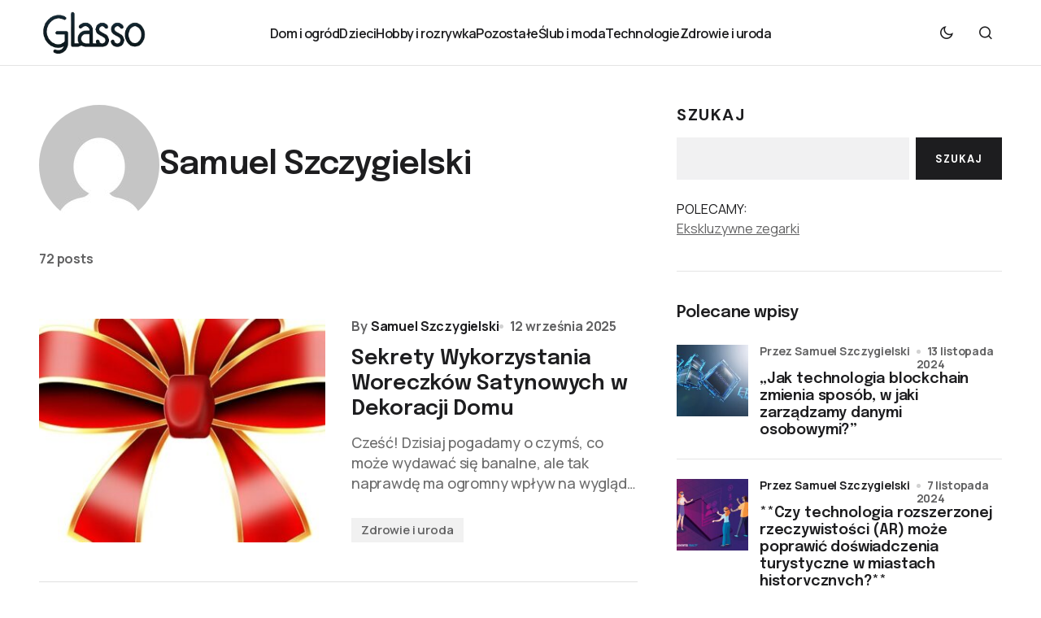

--- FILE ---
content_type: text/html; charset=UTF-8
request_url: https://www.glasso.com.pl/author/admin/
body_size: 16921
content:
<!doctype html>
<html lang="pl-PL" prefix="og: https://ogp.me/ns#">
<head>
	<meta charset="UTF-8" />
	<meta name="viewport" content="width=device-width, initial-scale=1" />
	<link rel="profile" href="https://gmpg.org/xfn/11" />

	
<!-- Search Engine Optimization by Rank Math PRO - https://rankmath.com/ -->
<title>Samuel Szczygielski - Glasso</title>
<meta name="robots" content="follow, noindex"/>
<meta property="og:locale" content="pl_PL" />
<meta property="og:type" content="profile" />
<meta property="og:title" content="Samuel Szczygielski - Glasso" />
<meta property="og:url" content="https://www.glasso.com.pl/author/admin/" />
<meta property="og:site_name" content="Glasso" />
<meta name="twitter:card" content="summary_large_image" />
<meta name="twitter:title" content="Samuel Szczygielski - Glasso" />
<meta name="twitter:label1" content="Nazwa" />
<meta name="twitter:data1" content="Samuel Szczygielski" />
<meta name="twitter:label2" content="Wpisy" />
<meta name="twitter:data2" content="72" />
<script type="application/ld+json" class="rank-math-schema-pro">{"@context":"https://schema.org","@graph":[{"@type":"Person","@id":"https://www.glasso.com.pl/#person","name":"Glasso"},{"@type":"WebSite","@id":"https://www.glasso.com.pl/#website","url":"https://www.glasso.com.pl","name":"Glasso","publisher":{"@id":"https://www.glasso.com.pl/#person"},"inLanguage":"pl-PL"},{"@type":"ProfilePage","@id":"https://www.glasso.com.pl/author/admin/#webpage","url":"https://www.glasso.com.pl/author/admin/","name":"Samuel Szczygielski - Glasso","isPartOf":{"@id":"https://www.glasso.com.pl/#website"},"inLanguage":"pl-PL"},{"@type":"Person","@id":"https://www.glasso.com.pl/author/admin/","name":"Samuel Szczygielski","url":"https://www.glasso.com.pl/author/admin/","image":{"@type":"ImageObject","@id":"https://secure.gravatar.com/avatar/fd494dae50dfb3ef8952df0a3dbf0f266cca5013f767072443fb0201fc7a929f?s=96&amp;d=mm&amp;r=g","url":"https://secure.gravatar.com/avatar/fd494dae50dfb3ef8952df0a3dbf0f266cca5013f767072443fb0201fc7a929f?s=96&amp;d=mm&amp;r=g","caption":"Samuel Szczygielski","inLanguage":"pl-PL"},"sameAs":["http://enginepro.pl"],"mainEntityOfPage":{"@id":"https://www.glasso.com.pl/author/admin/#webpage"}}]}</script>
<!-- /Wtyczka Rank Math WordPress SEO -->

<link rel='dns-prefetch' href='//fonts.googleapis.com' />
<link href='https://fonts.gstatic.com' crossorigin rel='preconnect' />
<link rel="alternate" type="application/rss+xml" title="Glasso &raquo; Kanał z wpisami" href="https://www.glasso.com.pl/feed/" />
<link rel="alternate" type="application/rss+xml" title="Glasso &raquo; Kanał z komentarzami" href="https://www.glasso.com.pl/comments/feed/" />
<link rel="alternate" type="application/rss+xml" title="Glasso &raquo; Kanał z wpisami, których autorem jest Samuel Szczygielski" href="https://www.glasso.com.pl/author/admin/feed/" />
<style id='wp-img-auto-sizes-contain-inline-css'>
img:is([sizes=auto i],[sizes^="auto," i]){contain-intrinsic-size:3000px 1500px}
/*# sourceURL=wp-img-auto-sizes-contain-inline-css */
</style>
<style id='wp-emoji-styles-inline-css'>

	img.wp-smiley, img.emoji {
		display: inline !important;
		border: none !important;
		box-shadow: none !important;
		height: 1em !important;
		width: 1em !important;
		margin: 0 0.07em !important;
		vertical-align: -0.1em !important;
		background: none !important;
		padding: 0 !important;
	}
/*# sourceURL=wp-emoji-styles-inline-css */
</style>
<style id='wp-block-library-inline-css'>
:root{--wp-block-synced-color:#7a00df;--wp-block-synced-color--rgb:122,0,223;--wp-bound-block-color:var(--wp-block-synced-color);--wp-editor-canvas-background:#ddd;--wp-admin-theme-color:#007cba;--wp-admin-theme-color--rgb:0,124,186;--wp-admin-theme-color-darker-10:#006ba1;--wp-admin-theme-color-darker-10--rgb:0,107,160.5;--wp-admin-theme-color-darker-20:#005a87;--wp-admin-theme-color-darker-20--rgb:0,90,135;--wp-admin-border-width-focus:2px}@media (min-resolution:192dpi){:root{--wp-admin-border-width-focus:1.5px}}.wp-element-button{cursor:pointer}:root .has-very-light-gray-background-color{background-color:#eee}:root .has-very-dark-gray-background-color{background-color:#313131}:root .has-very-light-gray-color{color:#eee}:root .has-very-dark-gray-color{color:#313131}:root .has-vivid-green-cyan-to-vivid-cyan-blue-gradient-background{background:linear-gradient(135deg,#00d084,#0693e3)}:root .has-purple-crush-gradient-background{background:linear-gradient(135deg,#34e2e4,#4721fb 50%,#ab1dfe)}:root .has-hazy-dawn-gradient-background{background:linear-gradient(135deg,#faaca8,#dad0ec)}:root .has-subdued-olive-gradient-background{background:linear-gradient(135deg,#fafae1,#67a671)}:root .has-atomic-cream-gradient-background{background:linear-gradient(135deg,#fdd79a,#004a59)}:root .has-nightshade-gradient-background{background:linear-gradient(135deg,#330968,#31cdcf)}:root .has-midnight-gradient-background{background:linear-gradient(135deg,#020381,#2874fc)}:root{--wp--preset--font-size--normal:16px;--wp--preset--font-size--huge:42px}.has-regular-font-size{font-size:1em}.has-larger-font-size{font-size:2.625em}.has-normal-font-size{font-size:var(--wp--preset--font-size--normal)}.has-huge-font-size{font-size:var(--wp--preset--font-size--huge)}.has-text-align-center{text-align:center}.has-text-align-left{text-align:left}.has-text-align-right{text-align:right}.has-fit-text{white-space:nowrap!important}#end-resizable-editor-section{display:none}.aligncenter{clear:both}.items-justified-left{justify-content:flex-start}.items-justified-center{justify-content:center}.items-justified-right{justify-content:flex-end}.items-justified-space-between{justify-content:space-between}.screen-reader-text{border:0;clip-path:inset(50%);height:1px;margin:-1px;overflow:hidden;padding:0;position:absolute;width:1px;word-wrap:normal!important}.screen-reader-text:focus{background-color:#ddd;clip-path:none;color:#444;display:block;font-size:1em;height:auto;left:5px;line-height:normal;padding:15px 23px 14px;text-decoration:none;top:5px;width:auto;z-index:100000}html :where(.has-border-color){border-style:solid}html :where([style*=border-top-color]){border-top-style:solid}html :where([style*=border-right-color]){border-right-style:solid}html :where([style*=border-bottom-color]){border-bottom-style:solid}html :where([style*=border-left-color]){border-left-style:solid}html :where([style*=border-width]){border-style:solid}html :where([style*=border-top-width]){border-top-style:solid}html :where([style*=border-right-width]){border-right-style:solid}html :where([style*=border-bottom-width]){border-bottom-style:solid}html :where([style*=border-left-width]){border-left-style:solid}html :where(img[class*=wp-image-]){height:auto;max-width:100%}:where(figure){margin:0 0 1em}html :where(.is-position-sticky){--wp-admin--admin-bar--position-offset:var(--wp-admin--admin-bar--height,0px)}@media screen and (max-width:600px){html :where(.is-position-sticky){--wp-admin--admin-bar--position-offset:0px}}

/*# sourceURL=wp-block-library-inline-css */
</style><style id='wp-block-archives-inline-css'>
.wp-block-archives{box-sizing:border-box}.wp-block-archives-dropdown label{display:block}
/*# sourceURL=https://www.glasso.com.pl/wp-includes/blocks/archives/style.min.css */
</style>
<style id='wp-block-categories-inline-css'>
.wp-block-categories{box-sizing:border-box}.wp-block-categories.alignleft{margin-right:2em}.wp-block-categories.alignright{margin-left:2em}.wp-block-categories.wp-block-categories-dropdown.aligncenter{text-align:center}.wp-block-categories .wp-block-categories__label{display:block;width:100%}
/*# sourceURL=https://www.glasso.com.pl/wp-includes/blocks/categories/style.min.css */
</style>
<style id='wp-block-heading-inline-css'>
h1:where(.wp-block-heading).has-background,h2:where(.wp-block-heading).has-background,h3:where(.wp-block-heading).has-background,h4:where(.wp-block-heading).has-background,h5:where(.wp-block-heading).has-background,h6:where(.wp-block-heading).has-background{padding:1.25em 2.375em}h1.has-text-align-left[style*=writing-mode]:where([style*=vertical-lr]),h1.has-text-align-right[style*=writing-mode]:where([style*=vertical-rl]),h2.has-text-align-left[style*=writing-mode]:where([style*=vertical-lr]),h2.has-text-align-right[style*=writing-mode]:where([style*=vertical-rl]),h3.has-text-align-left[style*=writing-mode]:where([style*=vertical-lr]),h3.has-text-align-right[style*=writing-mode]:where([style*=vertical-rl]),h4.has-text-align-left[style*=writing-mode]:where([style*=vertical-lr]),h4.has-text-align-right[style*=writing-mode]:where([style*=vertical-rl]),h5.has-text-align-left[style*=writing-mode]:where([style*=vertical-lr]),h5.has-text-align-right[style*=writing-mode]:where([style*=vertical-rl]),h6.has-text-align-left[style*=writing-mode]:where([style*=vertical-lr]),h6.has-text-align-right[style*=writing-mode]:where([style*=vertical-rl]){rotate:180deg}
/*# sourceURL=https://www.glasso.com.pl/wp-includes/blocks/heading/style.min.css */
</style>
<style id='wp-block-latest-posts-inline-css'>
.wp-block-latest-posts{box-sizing:border-box}.wp-block-latest-posts.alignleft{margin-right:2em}.wp-block-latest-posts.alignright{margin-left:2em}.wp-block-latest-posts.wp-block-latest-posts__list{list-style:none}.wp-block-latest-posts.wp-block-latest-posts__list li{clear:both;overflow-wrap:break-word}.wp-block-latest-posts.is-grid{display:flex;flex-wrap:wrap}.wp-block-latest-posts.is-grid li{margin:0 1.25em 1.25em 0;width:100%}@media (min-width:600px){.wp-block-latest-posts.columns-2 li{width:calc(50% - .625em)}.wp-block-latest-posts.columns-2 li:nth-child(2n){margin-right:0}.wp-block-latest-posts.columns-3 li{width:calc(33.33333% - .83333em)}.wp-block-latest-posts.columns-3 li:nth-child(3n){margin-right:0}.wp-block-latest-posts.columns-4 li{width:calc(25% - .9375em)}.wp-block-latest-posts.columns-4 li:nth-child(4n){margin-right:0}.wp-block-latest-posts.columns-5 li{width:calc(20% - 1em)}.wp-block-latest-posts.columns-5 li:nth-child(5n){margin-right:0}.wp-block-latest-posts.columns-6 li{width:calc(16.66667% - 1.04167em)}.wp-block-latest-posts.columns-6 li:nth-child(6n){margin-right:0}}:root :where(.wp-block-latest-posts.is-grid){padding:0}:root :where(.wp-block-latest-posts.wp-block-latest-posts__list){padding-left:0}.wp-block-latest-posts__post-author,.wp-block-latest-posts__post-date{display:block;font-size:.8125em}.wp-block-latest-posts__post-excerpt,.wp-block-latest-posts__post-full-content{margin-bottom:1em;margin-top:.5em}.wp-block-latest-posts__featured-image a{display:inline-block}.wp-block-latest-posts__featured-image img{height:auto;max-width:100%;width:auto}.wp-block-latest-posts__featured-image.alignleft{float:left;margin-right:1em}.wp-block-latest-posts__featured-image.alignright{float:right;margin-left:1em}.wp-block-latest-posts__featured-image.aligncenter{margin-bottom:1em;text-align:center}
/*# sourceURL=https://www.glasso.com.pl/wp-includes/blocks/latest-posts/style.min.css */
</style>
<style id='wp-block-search-inline-css'>
.wp-block-search__button{margin-left:10px;word-break:normal}.wp-block-search__button.has-icon{line-height:0}.wp-block-search__button svg{height:1.25em;min-height:24px;min-width:24px;width:1.25em;fill:currentColor;vertical-align:text-bottom}:where(.wp-block-search__button){border:1px solid #ccc;padding:6px 10px}.wp-block-search__inside-wrapper{display:flex;flex:auto;flex-wrap:nowrap;max-width:100%}.wp-block-search__label{width:100%}.wp-block-search.wp-block-search__button-only .wp-block-search__button{box-sizing:border-box;display:flex;flex-shrink:0;justify-content:center;margin-left:0;max-width:100%}.wp-block-search.wp-block-search__button-only .wp-block-search__inside-wrapper{min-width:0!important;transition-property:width}.wp-block-search.wp-block-search__button-only .wp-block-search__input{flex-basis:100%;transition-duration:.3s}.wp-block-search.wp-block-search__button-only.wp-block-search__searchfield-hidden,.wp-block-search.wp-block-search__button-only.wp-block-search__searchfield-hidden .wp-block-search__inside-wrapper{overflow:hidden}.wp-block-search.wp-block-search__button-only.wp-block-search__searchfield-hidden .wp-block-search__input{border-left-width:0!important;border-right-width:0!important;flex-basis:0;flex-grow:0;margin:0;min-width:0!important;padding-left:0!important;padding-right:0!important;width:0!important}:where(.wp-block-search__input){appearance:none;border:1px solid #949494;flex-grow:1;font-family:inherit;font-size:inherit;font-style:inherit;font-weight:inherit;letter-spacing:inherit;line-height:inherit;margin-left:0;margin-right:0;min-width:3rem;padding:8px;text-decoration:unset!important;text-transform:inherit}:where(.wp-block-search__button-inside .wp-block-search__inside-wrapper){background-color:#fff;border:1px solid #949494;box-sizing:border-box;padding:4px}:where(.wp-block-search__button-inside .wp-block-search__inside-wrapper) .wp-block-search__input{border:none;border-radius:0;padding:0 4px}:where(.wp-block-search__button-inside .wp-block-search__inside-wrapper) .wp-block-search__input:focus{outline:none}:where(.wp-block-search__button-inside .wp-block-search__inside-wrapper) :where(.wp-block-search__button){padding:4px 8px}.wp-block-search.aligncenter .wp-block-search__inside-wrapper{margin:auto}.wp-block[data-align=right] .wp-block-search.wp-block-search__button-only .wp-block-search__inside-wrapper{float:right}
/*# sourceURL=https://www.glasso.com.pl/wp-includes/blocks/search/style.min.css */
</style>
<style id='wp-block-group-inline-css'>
.wp-block-group{box-sizing:border-box}:where(.wp-block-group.wp-block-group-is-layout-constrained){position:relative}
/*# sourceURL=https://www.glasso.com.pl/wp-includes/blocks/group/style.min.css */
</style>
<style id='global-styles-inline-css'>
:root{--wp--preset--aspect-ratio--square: 1;--wp--preset--aspect-ratio--4-3: 4/3;--wp--preset--aspect-ratio--3-4: 3/4;--wp--preset--aspect-ratio--3-2: 3/2;--wp--preset--aspect-ratio--2-3: 2/3;--wp--preset--aspect-ratio--16-9: 16/9;--wp--preset--aspect-ratio--9-16: 9/16;--wp--preset--color--black: #000000;--wp--preset--color--cyan-bluish-gray: #abb8c3;--wp--preset--color--white: #FFFFFF;--wp--preset--color--pale-pink: #f78da7;--wp--preset--color--vivid-red: #cf2e2e;--wp--preset--color--luminous-vivid-orange: #ff6900;--wp--preset--color--luminous-vivid-amber: #fcb900;--wp--preset--color--light-green-cyan: #7bdcb5;--wp--preset--color--vivid-green-cyan: #00d084;--wp--preset--color--pale-cyan-blue: #8ed1fc;--wp--preset--color--vivid-cyan-blue: #0693e3;--wp--preset--color--vivid-purple: #9b51e0;--wp--preset--color--blue: #59BACC;--wp--preset--color--green: #58AD69;--wp--preset--color--orange: #FFBC49;--wp--preset--color--red: #e32c26;--wp--preset--color--gray-50: #f8f9fa;--wp--preset--color--gray-100: #f8f9fb;--wp--preset--color--gray-200: #E0E0E0;--wp--preset--color--primary: #1D1D1F;--wp--preset--color--secondary: #616162;--wp--preset--color--layout: #f1f1f2;--wp--preset--color--border: #E4E4E4;--wp--preset--color--divider: #1D1D1F;--wp--preset--gradient--vivid-cyan-blue-to-vivid-purple: linear-gradient(135deg,rgb(6,147,227) 0%,rgb(155,81,224) 100%);--wp--preset--gradient--light-green-cyan-to-vivid-green-cyan: linear-gradient(135deg,rgb(122,220,180) 0%,rgb(0,208,130) 100%);--wp--preset--gradient--luminous-vivid-amber-to-luminous-vivid-orange: linear-gradient(135deg,rgb(252,185,0) 0%,rgb(255,105,0) 100%);--wp--preset--gradient--luminous-vivid-orange-to-vivid-red: linear-gradient(135deg,rgb(255,105,0) 0%,rgb(207,46,46) 100%);--wp--preset--gradient--very-light-gray-to-cyan-bluish-gray: linear-gradient(135deg,rgb(238,238,238) 0%,rgb(169,184,195) 100%);--wp--preset--gradient--cool-to-warm-spectrum: linear-gradient(135deg,rgb(74,234,220) 0%,rgb(151,120,209) 20%,rgb(207,42,186) 40%,rgb(238,44,130) 60%,rgb(251,105,98) 80%,rgb(254,248,76) 100%);--wp--preset--gradient--blush-light-purple: linear-gradient(135deg,rgb(255,206,236) 0%,rgb(152,150,240) 100%);--wp--preset--gradient--blush-bordeaux: linear-gradient(135deg,rgb(254,205,165) 0%,rgb(254,45,45) 50%,rgb(107,0,62) 100%);--wp--preset--gradient--luminous-dusk: linear-gradient(135deg,rgb(255,203,112) 0%,rgb(199,81,192) 50%,rgb(65,88,208) 100%);--wp--preset--gradient--pale-ocean: linear-gradient(135deg,rgb(255,245,203) 0%,rgb(182,227,212) 50%,rgb(51,167,181) 100%);--wp--preset--gradient--electric-grass: linear-gradient(135deg,rgb(202,248,128) 0%,rgb(113,206,126) 100%);--wp--preset--gradient--midnight: linear-gradient(135deg,rgb(2,3,129) 0%,rgb(40,116,252) 100%);--wp--preset--font-size--small: 13px;--wp--preset--font-size--medium: 20px;--wp--preset--font-size--large: 36px;--wp--preset--font-size--x-large: 42px;--wp--preset--spacing--20: 0.44rem;--wp--preset--spacing--30: 0.67rem;--wp--preset--spacing--40: 1rem;--wp--preset--spacing--50: 1.5rem;--wp--preset--spacing--60: 2.25rem;--wp--preset--spacing--70: 3.38rem;--wp--preset--spacing--80: 5.06rem;--wp--preset--shadow--natural: 6px 6px 9px rgba(0, 0, 0, 0.2);--wp--preset--shadow--deep: 12px 12px 50px rgba(0, 0, 0, 0.4);--wp--preset--shadow--sharp: 6px 6px 0px rgba(0, 0, 0, 0.2);--wp--preset--shadow--outlined: 6px 6px 0px -3px rgb(255, 255, 255), 6px 6px rgb(0, 0, 0);--wp--preset--shadow--crisp: 6px 6px 0px rgb(0, 0, 0);}:where(.is-layout-flex){gap: 0.5em;}:where(.is-layout-grid){gap: 0.5em;}body .is-layout-flex{display: flex;}.is-layout-flex{flex-wrap: wrap;align-items: center;}.is-layout-flex > :is(*, div){margin: 0;}body .is-layout-grid{display: grid;}.is-layout-grid > :is(*, div){margin: 0;}:where(.wp-block-columns.is-layout-flex){gap: 2em;}:where(.wp-block-columns.is-layout-grid){gap: 2em;}:where(.wp-block-post-template.is-layout-flex){gap: 1.25em;}:where(.wp-block-post-template.is-layout-grid){gap: 1.25em;}.has-black-color{color: var(--wp--preset--color--black) !important;}.has-cyan-bluish-gray-color{color: var(--wp--preset--color--cyan-bluish-gray) !important;}.has-white-color{color: var(--wp--preset--color--white) !important;}.has-pale-pink-color{color: var(--wp--preset--color--pale-pink) !important;}.has-vivid-red-color{color: var(--wp--preset--color--vivid-red) !important;}.has-luminous-vivid-orange-color{color: var(--wp--preset--color--luminous-vivid-orange) !important;}.has-luminous-vivid-amber-color{color: var(--wp--preset--color--luminous-vivid-amber) !important;}.has-light-green-cyan-color{color: var(--wp--preset--color--light-green-cyan) !important;}.has-vivid-green-cyan-color{color: var(--wp--preset--color--vivid-green-cyan) !important;}.has-pale-cyan-blue-color{color: var(--wp--preset--color--pale-cyan-blue) !important;}.has-vivid-cyan-blue-color{color: var(--wp--preset--color--vivid-cyan-blue) !important;}.has-vivid-purple-color{color: var(--wp--preset--color--vivid-purple) !important;}.has-black-background-color{background-color: var(--wp--preset--color--black) !important;}.has-cyan-bluish-gray-background-color{background-color: var(--wp--preset--color--cyan-bluish-gray) !important;}.has-white-background-color{background-color: var(--wp--preset--color--white) !important;}.has-pale-pink-background-color{background-color: var(--wp--preset--color--pale-pink) !important;}.has-vivid-red-background-color{background-color: var(--wp--preset--color--vivid-red) !important;}.has-luminous-vivid-orange-background-color{background-color: var(--wp--preset--color--luminous-vivid-orange) !important;}.has-luminous-vivid-amber-background-color{background-color: var(--wp--preset--color--luminous-vivid-amber) !important;}.has-light-green-cyan-background-color{background-color: var(--wp--preset--color--light-green-cyan) !important;}.has-vivid-green-cyan-background-color{background-color: var(--wp--preset--color--vivid-green-cyan) !important;}.has-pale-cyan-blue-background-color{background-color: var(--wp--preset--color--pale-cyan-blue) !important;}.has-vivid-cyan-blue-background-color{background-color: var(--wp--preset--color--vivid-cyan-blue) !important;}.has-vivid-purple-background-color{background-color: var(--wp--preset--color--vivid-purple) !important;}.has-black-border-color{border-color: var(--wp--preset--color--black) !important;}.has-cyan-bluish-gray-border-color{border-color: var(--wp--preset--color--cyan-bluish-gray) !important;}.has-white-border-color{border-color: var(--wp--preset--color--white) !important;}.has-pale-pink-border-color{border-color: var(--wp--preset--color--pale-pink) !important;}.has-vivid-red-border-color{border-color: var(--wp--preset--color--vivid-red) !important;}.has-luminous-vivid-orange-border-color{border-color: var(--wp--preset--color--luminous-vivid-orange) !important;}.has-luminous-vivid-amber-border-color{border-color: var(--wp--preset--color--luminous-vivid-amber) !important;}.has-light-green-cyan-border-color{border-color: var(--wp--preset--color--light-green-cyan) !important;}.has-vivid-green-cyan-border-color{border-color: var(--wp--preset--color--vivid-green-cyan) !important;}.has-pale-cyan-blue-border-color{border-color: var(--wp--preset--color--pale-cyan-blue) !important;}.has-vivid-cyan-blue-border-color{border-color: var(--wp--preset--color--vivid-cyan-blue) !important;}.has-vivid-purple-border-color{border-color: var(--wp--preset--color--vivid-purple) !important;}.has-vivid-cyan-blue-to-vivid-purple-gradient-background{background: var(--wp--preset--gradient--vivid-cyan-blue-to-vivid-purple) !important;}.has-light-green-cyan-to-vivid-green-cyan-gradient-background{background: var(--wp--preset--gradient--light-green-cyan-to-vivid-green-cyan) !important;}.has-luminous-vivid-amber-to-luminous-vivid-orange-gradient-background{background: var(--wp--preset--gradient--luminous-vivid-amber-to-luminous-vivid-orange) !important;}.has-luminous-vivid-orange-to-vivid-red-gradient-background{background: var(--wp--preset--gradient--luminous-vivid-orange-to-vivid-red) !important;}.has-very-light-gray-to-cyan-bluish-gray-gradient-background{background: var(--wp--preset--gradient--very-light-gray-to-cyan-bluish-gray) !important;}.has-cool-to-warm-spectrum-gradient-background{background: var(--wp--preset--gradient--cool-to-warm-spectrum) !important;}.has-blush-light-purple-gradient-background{background: var(--wp--preset--gradient--blush-light-purple) !important;}.has-blush-bordeaux-gradient-background{background: var(--wp--preset--gradient--blush-bordeaux) !important;}.has-luminous-dusk-gradient-background{background: var(--wp--preset--gradient--luminous-dusk) !important;}.has-pale-ocean-gradient-background{background: var(--wp--preset--gradient--pale-ocean) !important;}.has-electric-grass-gradient-background{background: var(--wp--preset--gradient--electric-grass) !important;}.has-midnight-gradient-background{background: var(--wp--preset--gradient--midnight) !important;}.has-small-font-size{font-size: var(--wp--preset--font-size--small) !important;}.has-medium-font-size{font-size: var(--wp--preset--font-size--medium) !important;}.has-large-font-size{font-size: var(--wp--preset--font-size--large) !important;}.has-x-large-font-size{font-size: var(--wp--preset--font-size--x-large) !important;}
/*# sourceURL=global-styles-inline-css */
</style>

<style id='classic-theme-styles-inline-css'>
/*! This file is auto-generated */
.wp-block-button__link{color:#fff;background-color:#32373c;border-radius:9999px;box-shadow:none;text-decoration:none;padding:calc(.667em + 2px) calc(1.333em + 2px);font-size:1.125em}.wp-block-file__button{background:#32373c;color:#fff;text-decoration:none}
/*# sourceURL=/wp-includes/css/classic-themes.min.css */
</style>
<link rel='stylesheet' id='csco_child_css-css' href='https://www.glasso.com.pl/wp-content/themes/swyft-child/style.css?ver=1.0.0' media='all' />
<link rel='stylesheet' id='csco-styles-css' href='https://www.glasso.com.pl/wp-content/themes/swyft/style.css?ver=1.0.2' media='all' />
<link rel='stylesheet' id='7847e1752b9da7e3a57fff514218ff68-css' href='https://fonts.googleapis.com/css?family=Manrope%3A400%2C500%2C700%2C600&#038;subset=latin%2Clatin-ext%2Ccyrillic%2Ccyrillic-ext%2Cvietnamese&#038;display=swap&#038;ver=1.0.2' media='all' />
<link rel='stylesheet' id='85a1fa994cbcdfba6a11d440159729f4-css' href='https://fonts.googleapis.com/css?family=DM+Sans%3A700%2C400%2C400i%2C500%2C500i%2C700i&#038;subset=latin%2Clatin-ext%2Ccyrillic%2Ccyrillic-ext%2Cvietnamese&#038;display=swap&#038;ver=1.0.2' media='all' />
<link rel='stylesheet' id='66f4dfe2697ef0caed80135bdfa795f1-css' href='https://fonts.googleapis.com/css?family=Epilogue%3A600%2C400%2C400i%2C500%2C500i%2C700%2C700i&#038;subset=latin%2Clatin-ext%2Ccyrillic%2Ccyrillic-ext%2Cvietnamese&#038;display=swap&#038;ver=1.0.2' media='all' />
<style id='cs-customizer-output-styles-inline-css'>
:root{--cs-light-site-background:#FFFFFF;--cs-dark-site-background:#1c1c1c;--cs-light-layout-background:#f1f1f2;--cs-dark-layout-background:#232323;--cs-light-primary-color:#1D1D1F;--cs-dark-primary-color:#FFFFFF;--cs-light-secondary-color:#616162;--cs-dark-secondary-color:#CDCBCA;--cs-light-accent-color:#634ffb;--cs-dark-accent-color:#634ffb;--cs-light-button-hover-background:#634ffb;--cs-dark-button-hover-background:#634ffb;--cs-light-button-hover-color:#FFFFFF;--cs-dark-button-hover-color:#FFFFFF;--cs-light-button-background:#1D1D1F;--cs-dark-button-background:#3e3e3e;--cs-light-button-color:#FFFFFF;--cs-dark-button-color:#FFFFFF;--cs-light-secondary-button-background:#EDEDED;--cs-dark-secondary-button-background:#3e3e3e;--cs-light-secondary-button-color:#1D1D1F;--cs-dark-secondary-button-color:#FFFFFF;--cs-light-border-color:#E4E4E4;--cs-dark-border-color:#343434;--cs-light-divider-color:#1D1D1F;--cs-dark-divider-color:#494949;--cs-layout-elements-border-radius:0px;--cs-thumbnail-border-radius:0px;--cs-button-border-radius:0px;--cs-heading-1-font-size:3.5rem;--cs-heading-2-font-size:3rem;--cs-heading-3-font-size:2.5rem;--cs-heading-4-font-size:2rem;--cs-heading-5-font-size:1.625rem;--cs-heading-6-font-size:1.5rem;--cs-header-initial-height:80px;--cs-header-height:80px;--cs-header-border-width:1px;}:root, [data-scheme="light"]{--cs-light-overlay-background-rgb:0,0,0;}:root, [data-scheme="dark"]{--cs-dark-overlay-background-rgb:0,0,0;}.cs-posts-area__home{--cs-posts-area-grid-row-gap:96px;--cs-entry-title-font-size:1.625rem;}.cs-posts-area__archive{--cs-posts-area-grid-row-gap:96px;--cs-entry-title-font-size:1.625rem;}.cs-read-next .cs-posts-area__read-next{--cs-posts-area-grid-row-gap:96px;}.cs-posts-area__read-next{--cs-entry-title-font-size:1.625rem;}@media (max-width: 1199.98px){.cs-posts-area__home{--cs-posts-area-grid-row-gap:48px;--cs-entry-title-font-size:1.625rem;}.cs-posts-area__archive{--cs-posts-area-grid-row-gap:48px;--cs-entry-title-font-size:1.625rem;}.cs-read-next .cs-posts-area__read-next{--cs-posts-area-grid-row-gap:48px;}.cs-posts-area__read-next{--cs-entry-title-font-size:1.625rem;}}@media (max-width: 991.98px){.cs-posts-area__home{--cs-posts-area-grid-row-gap:40px;--cs-entry-title-font-size:1.5rem;}.cs-posts-area__archive{--cs-posts-area-grid-row-gap:40px;--cs-entry-title-font-size:1.5rem;}.cs-posts-area__read-next{--cs-entry-title-font-size:1.5rem;}}@media (max-width: 575.98px){.cs-posts-area__home{--cs-posts-area-grid-row-gap:40px;--cs-entry-title-font-size:1.5rem;}.cs-posts-area__archive{--cs-posts-area-grid-row-gap:40px;--cs-entry-title-font-size:1.5rem;}.cs-read-next .cs-posts-area__read-next{--cs-posts-area-grid-row-gap:40px;}.cs-posts-area__read-next{--cs-entry-title-font-size:1.5rem;}}
/*# sourceURL=cs-customizer-output-styles-inline-css */
</style>
<link rel="https://api.w.org/" href="https://www.glasso.com.pl/wp-json/" /><link rel="alternate" title="JSON" type="application/json" href="https://www.glasso.com.pl/wp-json/wp/v2/users/1" /><link rel="EditURI" type="application/rsd+xml" title="RSD" href="https://www.glasso.com.pl/xmlrpc.php?rsd" />
<meta name="generator" content="WordPress 6.9" />
<style id='cs-theme-typography'>
	:root {
		/* Base Font */
		--cs-font-base-family: Manrope;
		--cs-font-base-size: 1rem;
		--cs-font-base-weight: 400;
		--cs-font-base-style: normal;
		--cs-font-base-letter-spacing: normal;
		--cs-font-base-line-height: 1.5;

		/* Primary Font */
		--cs-font-primary-family: DM Sans;
		--cs-font-primary-size: 0.8125rem;
		--cs-font-primary-weight: 700;
		--cs-font-primary-style: normal;
		--cs-font-primary-letter-spacing: 0.08em;
		--cs-font-primary-text-transform: uppercase;
		--cs-font-primary-line-height: 1.2;

		/* Secondary Font */
		--cs-font-secondary-family: Manrope;
		--cs-font-secondary-size: 0.8125rem;
		--cs-font-secondary-weight: 600;
		--cs-font-secondary-style: normal;
		--cs-font-secondary-letter-spacing: -0.01em;
		--cs-font-secondary-text-transform: none;
		--cs-font-secondary-line-height: 1.2;

		/* Post Title Font Size */
		--cs-font-post-title-family: Epilogue;
		--cs-font-post-title-weight: 600;
		--cs-font-post-title-size: 3.5rem;
		--cs-font-post-title-letter-spacing: -0.02em;
		--cs-font-post-title-line-height: 1.12;

		/* Post Subbtitle */
		--cs-font-post-subtitle-family: Manrope;
		--cs-font-post-subtitle-weight: 500;
		--cs-font-post-subtitle-size: 1.25rem;
		--cs-font-post-subtitle-letter-spacing: -0.01em;
		--cs-font-post-subtitle-line-height: 1.4;

		/* Post Category Font */
		--cs-font-category-family: Manrope;
		--cs-font-category-size: 0.9375rem;
		--cs-font-category-weight: 600;
		--cs-font-category-style: normal;
		--cs-font-category-letter-spacing: -0.01em;
		--cs-font-category-text-transform: none;
		--cs-font-category-line-height: 1.2;

		/* Post Meta Font */
		--cs-font-post-meta-family: Manrope;
		--cs-font-post-meta-size: 1rem;
		--cs-font-post-meta-weight: 700;
		--cs-font-post-meta-style: normal;
		--cs-font-post-meta-letter-spacing: -0.01em;
		--cs-font-post-meta-text-transform: none;
		--cs-font-post-meta-line-height: 1.2;

		/* Post Content */
		--cs-font-post-content-family: Manrope;
		--cs-font-post-content-weight: 500;
		--cs-font-post-content-size: 1.25rem;
		--cs-font-post-content-letter-spacing: -0.01em;
		--cs-font-post-content-line-height: 1.5;

		/* Input Font */
		--cs-font-input-family: Manrope;
		--cs-font-input-size: 1rem;
		--cs-font-input-weight: 500;
		--cs-font-input-style: normal;
		--cs-font-input-line-height: 1.4rem;
		--cs-font-input-letter-spacing: -0.025em;
		--cs-font-input-text-transform: none;

		/* Entry Title Font Size */
		--cs-font-entry-title-family: Epilogue;
		--cs-font-entry-title-weight: 600;
		--cs-font-entry-title-letter-spacing: -0.01em;
		--cs-font-entry-title-line-height: 1.2;

		/* Entry Excerpt */
		--cs-font-entry-excerpt-family: Manrope;
		--cs-font-entry-excerpt-weight: 500;
		--cs-font-entry-excerpt-size: 1.125rem;
		--cs-font-entry-excerpt-letter-spacing: -0.01em;
		--cs-font-entry-excerpt-line-height: 1.4;

		/* Logos --------------- */

		/* Main Logo */
		--cs-font-main-logo-family: Inter;
		--cs-font-main-logo-size: 1.375rem;
		--cs-font-main-logo-weight: 700;
		--cs-font-main-logo-style: normal;
		--cs-font-main-logo-letter-spacing: -0.04em;
		--cs-font-main-logo-text-transform: none;

		/* Footer Logo */
		--cs-font-footer-logo-family: Inter;
		--cs-font-footer-logo-size: 1.375rem;
		--cs-font-footer-logo-weight: 700;
		--cs-font-footer-logo-style: normal;
		--cs-font-footer-logo-letter-spacing: -0.04em;
		--cs-font-footer-logo-text-transform: none;

		/* Headings --------------- */

		/* Headings */
		--cs-font-headings-family: Epilogue;
		--cs-font-headings-weight: 600;
		--cs-font-headings-style: normal;
		--cs-font-headings-line-height: 1.12;
		--cs-font-headings-letter-spacing: -0.02em;
		--cs-font-headings-text-transform: none;

		/* Menu Font --------------- */

		/* Menu */
		/* Used for main top level menu elements. */
		--cs-font-menu-family: Manrope;
		--cs-font-menu-size: 1rem;
		--cs-font-menu-weight: 600;
		--cs-font-menu-style: normal;
		--cs-font-menu-letter-spacing: -0.03125em;
		--cs-font-menu-text-transform: none;
		--cs-font-menu-line-height: 1.2;

		/* Submenu Font */
		/* Used for submenu elements. */
		--cs-font-submenu-family: Manrope;
		--cs-font-submenu-size: 1rem;
		--cs-font-submenu-weight: 600;
		--cs-font-submenu-style: normal;
		--cs-font-submenu-letter-spacing: -0.03125em;
		--cs-font-submenu-text-transform: none;
		--cs-font-submenu-line-height: 1.2;

		/* Footer Menu */
		--cs-font-footer-menu-family: Manrope;
		--cs-font-footer-menu-size: 1rem;
		--cs-font-footer-menu-weight: 600;
		--cs-font-footer-menu-style: normal;
		--cs-font-footer-menu-letter-spacing: -0.03125em;
		--cs-font-footer-menu-text-transform: none;
		--cs-font-footer-menu-line-height: 1.2;

		/* Footer Submenu Font */
		--cs-font-footer-submenu-family: Manrope;
		--cs-font-footer-submenu-size: 1rem;
		--cs-font-footer-submenu-weight: 600;
		--cs-font-footer-submenu-style: normal;
		--cs-font-footer-submenu-letter-spacing: -0.03125em;
		--cs-font-footer-submenu-text-transform: none;
		--cs-font-footer-submenu-line-height: 1.2;
	}
</style>
<script id="google_gtagjs" src="https://www.googletagmanager.com/gtag/js?id=G-04WPXXZW37" async></script>
<script id="google_gtagjs-inline">
window.dataLayer = window.dataLayer || [];function gtag(){dataLayer.push(arguments);}gtag('js', new Date());gtag('config', 'G-04WPXXZW37', {} );
</script>
</head>

<body class="archive author author-admin author-1 wp-embed-responsive wp-theme-swyft wp-child-theme-swyft-child cs-page-layout-right cs-navbar-smart-enabled cs-sticky-sidebar-enabled cs-stick-last" data-scheme='auto'>



	<div class="cs-site-overlay"></div>

	<div class="cs-offcanvas">
		<div class="cs-offcanvas__header">
			
					<div class="cs-logo">
			<a class="cs-header__logo cs-logo-default " href="https://www.glasso.com.pl/">
				<img src="https://www.glasso.com.pl/wp-content/uploads/2024/01/glasso.png"  alt="Glasso"  width="139.21348314607"  height="60" >			</a>

									<a class="cs-header__logo cs-logo-dark " href="https://www.glasso.com.pl/">
							<img src="https://www.glasso.com.pl/wp-content/uploads/2024/01/glasso.png"  alt="Glasso"  width="139.21348314607"  height="60" >						</a>
							</div>
		
			<nav class="cs-offcanvas__nav">
				<span class="cs-offcanvas__toggle" role="button" aria-label="Close mobile menu button"><i class="cs-icon cs-icon-x"></i></span>
			</nav>

					</div>
		<aside class="cs-offcanvas__sidebar">
			<div class="cs-offcanvas__inner cs-offcanvas__area cs-widget-area">
				<div class="widget widget_nav_menu"><div class="menu-menu-container"><ul id="menu-menu" class="menu"><li id="menu-item-27" class="menu-item menu-item-type-taxonomy menu-item-object-category menu-item-27"><a href="https://www.glasso.com.pl/kategoria/dom-i-ogrod/">Dom i ogród</a></li>
<li id="menu-item-28" class="menu-item menu-item-type-taxonomy menu-item-object-category menu-item-28"><a href="https://www.glasso.com.pl/kategoria/dzieci/">Dzieci</a></li>
<li id="menu-item-29" class="menu-item menu-item-type-taxonomy menu-item-object-category menu-item-29"><a href="https://www.glasso.com.pl/kategoria/hobby-i-rozrywka/">Hobby i rozrywka</a></li>
<li id="menu-item-30" class="menu-item menu-item-type-taxonomy menu-item-object-category menu-item-30"><a href="https://www.glasso.com.pl/kategoria/pozostale/">Pozostałe</a></li>
<li id="menu-item-31" class="menu-item menu-item-type-taxonomy menu-item-object-category menu-item-31"><a href="https://www.glasso.com.pl/kategoria/slub-i-moda/">Ślub i moda</a></li>
<li id="menu-item-32" class="menu-item menu-item-type-taxonomy menu-item-object-category menu-item-32"><a href="https://www.glasso.com.pl/kategoria/technologie/">Technologie</a></li>
<li id="menu-item-33" class="menu-item menu-item-type-taxonomy menu-item-object-category menu-item-33"><a href="https://www.glasso.com.pl/kategoria/zdrowie-i-uroda/">Zdrowie i uroda</a></li>
</ul></div></div>
				
				<div class="widget_text widget custom_html-2 widget_custom_html"><div class="textwidget custom-html-widget"><a href="https://exclusivetime.pl/12-torebki-premium"  title="Ekskluzywne torebki"> 	
Ekskluzywne torebki - Exclusive Time
</a></div></div><div class="widget search-2 widget_search">
<form role="search" method="get" class="cs-search__form" action="https://www.glasso.com.pl/">
	<div class="cs-search__group">
		<input required class="cs-search__input" type="search" value="" name="s" placeholder="Search..." role="searchbox">

		<button class="cs-search__submit" aria-label="Search" type="submit">
			Search		</button>
	</div>
</form>
</div>
		<div class="widget recent-posts-2 widget_recent_entries">
		<h2 class="widgettitle">Ostatnie wpisy</h2>

		<ul>
											<li>
					<a href="https://www.glasso.com.pl/sekrety-wykorzystania-woreczkow-satynowych-w-dekoracji-domu/">Sekrety Wykorzystania Woreczków Satynowych w Dekoracji Domu</a>
									</li>
											<li>
					<a href="https://www.glasso.com.pl/wsparcie-emocjonalne-ktorego-potrzebujesz-jak-odnalezc-rownowage/">Wsparcie emocjonalne, którego potrzebujesz – jak odnaleźć równowagę?</a>
									</li>
											<li>
					<a href="https://www.glasso.com.pl/glebogryzarka-separacyjna-twoj-sprzymierzeniec-w-ogrodzie/">Glebogryzarka Separacyjna: Twój Sprzymierzeniec w Ogrodzie</a>
									</li>
											<li>
					<a href="https://www.glasso.com.pl/juwenalia-gdanskie-festiwal-mlodziezy-i-kultury/">Juwenalia Gdańskie &#8211; Festiwal Młodzieży i Kultury</a>
									</li>
											<li>
					<a href="https://www.glasso.com.pl/przedszkole-kurdwanow-idealne-miejsce-dla-twojego-dziecka/">Przedszkole Kurdwanów: Idealne Miejsce dla Twojego Dziecka</a>
									</li>
					</ul>

		</div><div class="widget categories-2 widget_categories"><h2 class="widgettitle">Kategorie</h2>

			<ul>
					<li class="cat-item cat-item-50"><a href="https://www.glasso.com.pl/kategoria/budownictwo/">Budownictwo</a>
</li>
	<li class="cat-item cat-item-7"><a href="https://www.glasso.com.pl/kategoria/dom-i-ogrod/">Dom i ogród</a>
</li>
	<li class="cat-item cat-item-2"><a href="https://www.glasso.com.pl/kategoria/dzieci/">Dzieci</a>
</li>
	<li class="cat-item cat-item-11"><a href="https://www.glasso.com.pl/kategoria/hobby-i-rozrywka/">Hobby i rozrywka</a>
</li>
	<li class="cat-item cat-item-1"><a href="https://www.glasso.com.pl/kategoria/pozostale/">Pozostałe</a>
</li>
	<li class="cat-item cat-item-79"><a href="https://www.glasso.com.pl/kategoria/reklama/">Reklama</a>
</li>
	<li class="cat-item cat-item-84"><a href="https://www.glasso.com.pl/kategoria/rodzina/">Rodzina</a>
</li>
	<li class="cat-item cat-item-8"><a href="https://www.glasso.com.pl/kategoria/slub-i-moda/">Ślub i moda</a>
</li>
	<li class="cat-item cat-item-9"><a href="https://www.glasso.com.pl/kategoria/technologie/">Technologie</a>
</li>
	<li class="cat-item cat-item-10"><a href="https://www.glasso.com.pl/kategoria/zdrowie-i-uroda/">Zdrowie i uroda</a>
</li>
			</ul>

			</div>
				<div class="cs-offcanvas__bottombar">
								<span class="cs-site-scheme-toggle cs-offcanvas__scheme-toggle" role="button" aria-label="Scheme Toggle">
				<span class="cs-header__scheme-toggle-icons">
					<i class="cs-header__scheme-toggle-icon cs-icon cs-icon-light-mode"></i>
					<i class="cs-header__scheme-toggle-icon cs-icon cs-icon-dark-mode"></i>
				</span>
			</span>
						</div>
			</div>
		</aside>
	</div>
	
<div id="page" class="cs-site">

	
	<div class="cs-site-inner">

		
		
<div class="cs-header-before"></div>

<header class="cs-header cs-header-stretch">
	<div class="cs-container">
		<div class="cs-header__inner cs-header__inner-desktop">
			<div class="cs-header__col cs-col-left">
						<div class="cs-logo">
			<a class="cs-header__logo cs-logo-default " href="https://www.glasso.com.pl/">
				<img src="https://www.glasso.com.pl/wp-content/uploads/2024/01/glasso.png"  alt="Glasso"  width="139.21348314607"  height="60" >			</a>

									<a class="cs-header__logo cs-logo-dark " href="https://www.glasso.com.pl/">
							<img src="https://www.glasso.com.pl/wp-content/uploads/2024/01/glasso.png"  alt="Glasso"  width="139.21348314607"  height="60" >						</a>
							</div>
					</div>

			<div class="cs-header__col cs-col-center">
				<nav class="cs-header__nav"><ul id="menu-menu-1" class="cs-header__nav-inner"><li class="menu-item menu-item-type-taxonomy menu-item-object-category menu-item-27"><a href="https://www.glasso.com.pl/kategoria/dom-i-ogrod/"><span><span>Dom i ogród</span></span></a></li>
<li class="menu-item menu-item-type-taxonomy menu-item-object-category menu-item-28"><a href="https://www.glasso.com.pl/kategoria/dzieci/"><span><span>Dzieci</span></span></a></li>
<li class="menu-item menu-item-type-taxonomy menu-item-object-category menu-item-29"><a href="https://www.glasso.com.pl/kategoria/hobby-i-rozrywka/"><span><span>Hobby i rozrywka</span></span></a></li>
<li class="menu-item menu-item-type-taxonomy menu-item-object-category menu-item-30"><a href="https://www.glasso.com.pl/kategoria/pozostale/"><span><span>Pozostałe</span></span></a></li>
<li class="menu-item menu-item-type-taxonomy menu-item-object-category menu-item-31"><a href="https://www.glasso.com.pl/kategoria/slub-i-moda/"><span><span>Ślub i moda</span></span></a></li>
<li class="menu-item menu-item-type-taxonomy menu-item-object-category menu-item-32"><a href="https://www.glasso.com.pl/kategoria/technologie/"><span><span>Technologie</span></span></a></li>
<li class="menu-item menu-item-type-taxonomy menu-item-object-category menu-item-33"><a href="https://www.glasso.com.pl/kategoria/zdrowie-i-uroda/"><span><span>Zdrowie i uroda</span></span></a></li>
</ul></nav>			</div>

			<div class="cs-header__col cs-col-right">
							<span class="cs-site-scheme-toggle cs-header__scheme-toggle" role="button" aria-label="Dark mode toggle button">
				<span class="cs-header__scheme-toggle-icons">
					<i class="cs-header__scheme-toggle-icon cs-icon cs-icon-light-mode"></i>
					<i class="cs-header__scheme-toggle-icon cs-icon cs-icon-dark-mode"></i>
				</span>
			</span>
				<span class="cs-header__search-toggle" role="button" aria-label="Search">
			<i class="cs-icon cs-icon-search"></i>
		</span>
					</div>
		</div>

		
<div class="cs-header__inner cs-header__inner-mobile">
	<div class="cs-header__col cs-col-left">
						<span class="cs-header__offcanvas-toggle " role="button" aria-label="Mobile menu button">
					<i class="cs-icon cs-icon-menu1"></i>
				</span>
				</div>
	<div class="cs-header__col cs-col-center">
				<div class="cs-logo">
			<a class="cs-header__logo cs-logo-default " href="https://www.glasso.com.pl/">
				<img src="https://www.glasso.com.pl/wp-content/uploads/2024/01/glasso.png"  alt="Glasso"  width="139.21348314607"  height="60" >			</a>

									<a class="cs-header__logo cs-logo-dark " href="https://www.glasso.com.pl/">
							<img src="https://www.glasso.com.pl/wp-content/uploads/2024/01/glasso.png"  alt="Glasso"  width="139.21348314607"  height="60" >						</a>
							</div>
			</div>
	<div class="cs-header__col cs-col-right">
				<span class="cs-header__search-toggle" role="button" aria-label="Search">
			<i class="cs-icon cs-icon-search"></i>
		</span>
			</div>
</div>
		
<div class="cs-search-overlay"></div>

<div class="cs-search">
	<div class="cs-search__header">
		<h2>What are You Looking for?</h2>

		<span class="cs-search__close" role="button" aria-label="Close search button">
			<i class="cs-icon cs-icon-x"></i>
		</span>
	</div>

	<div class="cs-search__form-container">
		
<form role="search" method="get" class="cs-search__form" action="https://www.glasso.com.pl/">
	<div class="cs-search__group">
		<input required class="cs-search__input" type="search" value="" name="s" placeholder="Search..." role="searchbox">

		<button class="cs-search__submit" aria-label="Search" type="submit">
			Search		</button>
	</div>
</form>
	</div>

	<div class="cs-search__content">
					<div class="cs-entry__post-meta">
				<div class="cs-meta-category">
					<ul class="post-categories">
													<li>
								<a href="https://www.glasso.com.pl/kategoria/budownictwo/" rel="category tag">
									Budownictwo								</a>
							</li>
													<li>
								<a href="https://www.glasso.com.pl/kategoria/dom-i-ogrod/" rel="category tag">
									Dom i ogród								</a>
							</li>
													<li>
								<a href="https://www.glasso.com.pl/kategoria/dzieci/" rel="category tag">
									Dzieci								</a>
							</li>
													<li>
								<a href="https://www.glasso.com.pl/kategoria/hobby-i-rozrywka/" rel="category tag">
									Hobby i rozrywka								</a>
							</li>
													<li>
								<a href="https://www.glasso.com.pl/kategoria/reklama/" rel="category tag">
									Reklama								</a>
							</li>
													<li>
								<a href="https://www.glasso.com.pl/kategoria/rodzina/" rel="category tag">
									Rodzina								</a>
							</li>
													<li>
								<a href="https://www.glasso.com.pl/kategoria/slub-i-moda/" rel="category tag">
									Ślub i moda								</a>
							</li>
													<li>
								<a href="https://www.glasso.com.pl/kategoria/technologie/" rel="category tag">
									Technologie								</a>
							</li>
													<li>
								<a href="https://www.glasso.com.pl/kategoria/zdrowie-i-uroda/" rel="category tag">
									Zdrowie i uroda								</a>
							</li>
											</ul>
				</div>
			</div>
			</div>
</div>
	</div>
</header>

		
		<main id="main" class="cs-site-primary">

			
			<div class="cs-site-content cs-sidebar-enabled cs-sidebar-right">

				
				<div class="cs-container">

					
					<div id="content" class="cs-main-content">

						
<div id="primary" class="cs-content-area">

	
	<div class="cs-page__header ">
		<div class="cs-page__author">
			<div class="cs-page__author-container">
				<div class="cs-page__author-photo">
					<div class="cs-page__author-thumbnail">
						<img alt='' src='https://secure.gravatar.com/avatar/fd494dae50dfb3ef8952df0a3dbf0f266cca5013f767072443fb0201fc7a929f?s=148&#038;d=mm&#038;r=g' srcset='https://secure.gravatar.com/avatar/fd494dae50dfb3ef8952df0a3dbf0f266cca5013f767072443fb0201fc7a929f?s=296&#038;d=mm&#038;r=g 2x' class='avatar avatar-148 photo' height='148' width='148' decoding='async'/>					</div>
				</div>
				<div class="cs-page__author-info">
					<h1 class="cs-page__title">Samuel Szczygielski</h1>
				</div>

			</div>
									<div class="cs-page__archive-count">
				72 posts			</div>
					</div>
	</div>
	
	
		<div class="cs-posts-area cs-posts-area-posts">
			<div class="cs-posts-area__outer">

				<div class="cs-posts-area__main cs-archive-list  cs-posts-area__archive cs-posts-area__list">
					
<article class="post-317 post type-post status-publish format-standard has-post-thumbnail category-zdrowie-i-uroda cs-entry">

	<div class="cs-entry__outer">
					<div class="cs-entry__inner cs-entry__thumbnail cs-entry__overlay cs-overlay-ratio cs-ratio-landscape-16-9" data-scheme="inverse">

				<div class="cs-overlay-background">
					<img width="512" height="288" src="https://www.glasso.com.pl/wp-content/uploads/2025/09/img_HKUcVP-512x288.jpg" class="attachment-csco-thumbnail-16x9 size-csco-thumbnail-16x9 wp-post-image" alt="" decoding="async" fetchpriority="high" />				</div>

				
				<a class="cs-overlay-link" href="https://www.glasso.com.pl/sekrety-wykorzystania-woreczkow-satynowych-w-dekoracji-domu/" title="Sekrety Wykorzystania Woreczków Satynowych w Dekoracji Domu"></a>
			</div>
		
		<div class="cs-entry__inner cs-entry__content">
			<div class="cs-entry__post-meta" ><div class="cs-meta-author"><span class="cs-meta-author-by">By</span><a class="cs-meta-author-link url fn n" href="https://www.glasso.com.pl/author/admin/"><span class="cs-meta-author-name">Samuel Szczygielski</span></a></div><div class="cs-meta-date">12 września 2025</div></div>
			<h2 class="cs-entry__title"><a href="https://www.glasso.com.pl/sekrety-wykorzystania-woreczkow-satynowych-w-dekoracji-domu/"><span>Sekrety Wykorzystania Woreczków Satynowych w Dekoracji Domu</span></a></h2>
							<div class="cs-entry__excerpt">
					Cześć! Dzisiaj pogadamy o czymś, co może wydawać się banalne, ale tak naprawdę ma ogromny wpływ na wygląd&hellip;				</div>
			
			<div class="cs-entry__post-meta" ><div class="cs-meta-category"><ul class="post-categories">
	<li><a href="https://www.glasso.com.pl/kategoria/zdrowie-i-uroda/" rel="category tag">Zdrowie i uroda</a></li></ul></div></div>		</div>
	</div>
</article>

<article class="post-310 post type-post status-publish format-standard has-post-thumbnail category-rodzina cs-entry">

	<div class="cs-entry__outer">
					<div class="cs-entry__inner cs-entry__thumbnail cs-entry__overlay cs-overlay-ratio cs-ratio-landscape-16-9" data-scheme="inverse">

				<div class="cs-overlay-background">
					<img width="512" height="288" src="https://www.glasso.com.pl/wp-content/uploads/2025/06/glowne_image4-512x288.png" class="attachment-csco-thumbnail-16x9 size-csco-thumbnail-16x9 wp-post-image" alt="" decoding="async" />				</div>

				
				<a class="cs-overlay-link" href="https://www.glasso.com.pl/wsparcie-emocjonalne-ktorego-potrzebujesz-jak-odnalezc-rownowage/" title="Wsparcie emocjonalne, którego potrzebujesz – jak odnaleźć równowagę?"></a>
			</div>
		
		<div class="cs-entry__inner cs-entry__content">
			<div class="cs-entry__post-meta" ><div class="cs-meta-author"><span class="cs-meta-author-by">By</span><a class="cs-meta-author-link url fn n" href="https://www.glasso.com.pl/author/admin/"><span class="cs-meta-author-name">Samuel Szczygielski</span></a></div><div class="cs-meta-date">23 czerwca 2025</div></div>
			<h2 class="cs-entry__title"><a href="https://www.glasso.com.pl/wsparcie-emocjonalne-ktorego-potrzebujesz-jak-odnalezc-rownowage/"><span>Wsparcie emocjonalne, którego potrzebujesz – jak odnaleźć równowagę?</span></a></h2>
							<div class="cs-entry__excerpt">
					Współczesne tempo życia, presja społeczna i nadmiar bodźców wpływają nie tylko na nasze ciało, ale i psychikę. Coraz&hellip;				</div>
			
			<div class="cs-entry__post-meta" ><div class="cs-meta-category"><ul class="post-categories">
	<li><a href="https://www.glasso.com.pl/kategoria/rodzina/" rel="category tag">Rodzina</a></li></ul></div></div>		</div>
	</div>
</article>

<article class="post-307 post type-post status-publish format-standard has-post-thumbnail category-zdrowie-i-uroda cs-entry">

	<div class="cs-entry__outer">
					<div class="cs-entry__inner cs-entry__thumbnail cs-entry__overlay cs-overlay-ratio cs-ratio-landscape-16-9" data-scheme="inverse">

				<div class="cs-overlay-background">
					<img width="512" height="288" src="https://www.glasso.com.pl/wp-content/uploads/2025/05/img_DxClib-512x288.jpg" class="attachment-csco-thumbnail-16x9 size-csco-thumbnail-16x9 wp-post-image" alt="" decoding="async" />				</div>

				
				<a class="cs-overlay-link" href="https://www.glasso.com.pl/glebogryzarka-separacyjna-twoj-sprzymierzeniec-w-ogrodzie/" title="Glebogryzarka Separacyjna: Twój Sprzymierzeniec w Ogrodzie"></a>
			</div>
		
		<div class="cs-entry__inner cs-entry__content">
			<div class="cs-entry__post-meta" ><div class="cs-meta-author"><span class="cs-meta-author-by">By</span><a class="cs-meta-author-link url fn n" href="https://www.glasso.com.pl/author/admin/"><span class="cs-meta-author-name">Samuel Szczygielski</span></a></div><div class="cs-meta-date">21 maja 2025</div></div>
			<h2 class="cs-entry__title"><a href="https://www.glasso.com.pl/glebogryzarka-separacyjna-twoj-sprzymierzeniec-w-ogrodzie/"><span>Glebogryzarka Separacyjna: Twój Sprzymierzeniec w Ogrodzie</span></a></h2>
							<div class="cs-entry__excerpt">
					Glebogryzarka separacyjna to narzędzie, które coraz częściej zyskuje uznanie wśród miłośników ogrodnictwa. W dobie nowoczesnych technologii, jej zastosowanie&hellip;				</div>
			
			<div class="cs-entry__post-meta" ><div class="cs-meta-category"><ul class="post-categories">
	<li><a href="https://www.glasso.com.pl/kategoria/zdrowie-i-uroda/" rel="category tag">Zdrowie i uroda</a></li></ul></div></div>		</div>
	</div>
</article>

<article class="post-305 post type-post status-publish format-standard has-post-thumbnail category-slub-i-moda cs-entry">

	<div class="cs-entry__outer">
					<div class="cs-entry__inner cs-entry__thumbnail cs-entry__overlay cs-overlay-ratio cs-ratio-landscape-16-9" data-scheme="inverse">

				<div class="cs-overlay-background">
					<img width="512" height="288" src="https://www.glasso.com.pl/wp-content/uploads/2025/04/img_rXR7bQ-512x288.jpg" class="attachment-csco-thumbnail-16x9 size-csco-thumbnail-16x9 wp-post-image" alt="" decoding="async" loading="lazy" />				</div>

				
				<a class="cs-overlay-link" href="https://www.glasso.com.pl/juwenalia-gdanskie-festiwal-mlodziezy-i-kultury/" title="Juwenalia Gdańskie &#8211; Festiwal Młodzieży i Kultury"></a>
			</div>
		
		<div class="cs-entry__inner cs-entry__content">
			<div class="cs-entry__post-meta" ><div class="cs-meta-author"><span class="cs-meta-author-by">By</span><a class="cs-meta-author-link url fn n" href="https://www.glasso.com.pl/author/admin/"><span class="cs-meta-author-name">Samuel Szczygielski</span></a></div><div class="cs-meta-date">14 kwietnia 2025</div></div>
			<h2 class="cs-entry__title"><a href="https://www.glasso.com.pl/juwenalia-gdanskie-festiwal-mlodziezy-i-kultury/"><span>Juwenalia Gdańskie &#8211; Festiwal Młodzieży i Kultury</span></a></h2>
							<div class="cs-entry__excerpt">
					Juwenalia Gdańskie to jeden z najbardziej kolorowych festiwali w Polsce, który przyciąga rzesze młodych ludzi. To czas, kiedy&hellip;				</div>
			
			<div class="cs-entry__post-meta" ><div class="cs-meta-category"><ul class="post-categories">
	<li><a href="https://www.glasso.com.pl/kategoria/slub-i-moda/" rel="category tag">Ślub i moda</a></li></ul></div></div>		</div>
	</div>
</article>

<article class="post-303 post type-post status-publish format-standard has-post-thumbnail category-budownictwo cs-entry">

	<div class="cs-entry__outer">
					<div class="cs-entry__inner cs-entry__thumbnail cs-entry__overlay cs-overlay-ratio cs-ratio-landscape-16-9" data-scheme="inverse">

				<div class="cs-overlay-background">
					<img width="512" height="288" src="https://www.glasso.com.pl/wp-content/uploads/2024/12/img_U3ILGN-512x288.jpg" class="attachment-csco-thumbnail-16x9 size-csco-thumbnail-16x9 wp-post-image" alt="" decoding="async" loading="lazy" />				</div>

				
				<a class="cs-overlay-link" href="https://www.glasso.com.pl/przedszkole-kurdwanow-idealne-miejsce-dla-twojego-dziecka/" title="Przedszkole Kurdwanów: Idealne Miejsce dla Twojego Dziecka"></a>
			</div>
		
		<div class="cs-entry__inner cs-entry__content">
			<div class="cs-entry__post-meta" ><div class="cs-meta-author"><span class="cs-meta-author-by">By</span><a class="cs-meta-author-link url fn n" href="https://www.glasso.com.pl/author/admin/"><span class="cs-meta-author-name">Samuel Szczygielski</span></a></div><div class="cs-meta-date">9 grudnia 2024</div></div>
			<h2 class="cs-entry__title"><a href="https://www.glasso.com.pl/przedszkole-kurdwanow-idealne-miejsce-dla-twojego-dziecka/"><span>Przedszkole Kurdwanów: Idealne Miejsce dla Twojego Dziecka</span></a></h2>
							<div class="cs-entry__excerpt">
					Cześć! Dzisiaj zabiorę Was w podróż po świecie przedszkoli w Kurdwanowie. Czy zastanawialiście się kiedyś, jakie możliwości edukacyjne&hellip;				</div>
			
			<div class="cs-entry__post-meta" ><div class="cs-meta-category"><ul class="post-categories">
	<li><a href="https://www.glasso.com.pl/kategoria/budownictwo/" rel="category tag">Budownictwo</a></li></ul></div></div>		</div>
	</div>
</article>

<article class="post-296 post type-post status-publish format-standard has-post-thumbnail category-zdrowie-i-uroda cs-entry">

	<div class="cs-entry__outer">
					<div class="cs-entry__inner cs-entry__thumbnail cs-entry__overlay cs-overlay-ratio cs-ratio-landscape-16-9" data-scheme="inverse">

				<div class="cs-overlay-background">
					<img width="512" height="288" src="https://www.glasso.com.pl/wp-content/uploads/2024/11/lake-shape-logs-middle-forest-serving-as-metaphor-sustainable-timber-industry-issue-deforestation-3d-rendering_533392-516-512x288.jpg" class="attachment-csco-thumbnail-16x9 size-csco-thumbnail-16x9 wp-post-image" alt="" decoding="async" loading="lazy" />				</div>

				
				<a class="cs-overlay-link" href="https://www.glasso.com.pl/czynniki-srodowiskowe-a-zdrowie-skory-jak-chronic-cere-przed-zanieczyszczeniami/" title="Czynniki środowiskowe a zdrowie skóry: Jak chronić cerę przed zanieczyszczeniami?"></a>
			</div>
		
		<div class="cs-entry__inner cs-entry__content">
			<div class="cs-entry__post-meta" ><div class="cs-meta-author"><span class="cs-meta-author-by">By</span><a class="cs-meta-author-link url fn n" href="https://www.glasso.com.pl/author/admin/"><span class="cs-meta-author-name">Samuel Szczygielski</span></a></div><div class="cs-meta-date">28 listopada 2024</div></div>
			<h2 class="cs-entry__title"><a href="https://www.glasso.com.pl/czynniki-srodowiskowe-a-zdrowie-skory-jak-chronic-cere-przed-zanieczyszczeniami/"><span>Czynniki środowiskowe a zdrowie skóry: Jak chronić cerę przed zanieczyszczeniami?</span></a></h2>
							<div class="cs-entry__excerpt">
					Wprowadzenie W dzisiejszym świecie, zanieczyszczenia środowiskowe są na porządku dziennym. Smog, pyły, chemikalia i inne szkodliwe substancje wpływają&hellip;				</div>
			
			<div class="cs-entry__post-meta" ><div class="cs-meta-category"><ul class="post-categories">
	<li><a href="https://www.glasso.com.pl/kategoria/zdrowie-i-uroda/" rel="category tag">Zdrowie i uroda</a></li></ul></div></div>		</div>
	</div>
</article>

<article class="post-300 post type-post status-publish format-standard has-post-thumbnail category-hobby-i-rozrywka cs-entry">

	<div class="cs-entry__outer">
					<div class="cs-entry__inner cs-entry__thumbnail cs-entry__overlay cs-overlay-ratio cs-ratio-landscape-16-9" data-scheme="inverse">

				<div class="cs-overlay-background">
					<img width="512" height="288" src="https://www.glasso.com.pl/wp-content/uploads/2024/11/img_9EuSLo-512x288.jpg" class="attachment-csco-thumbnail-16x9 size-csco-thumbnail-16x9 wp-post-image" alt="" decoding="async" loading="lazy" srcset="https://www.glasso.com.pl/wp-content/uploads/2024/11/img_9EuSLo-512x288.jpg 512w, https://www.glasso.com.pl/wp-content/uploads/2024/11/img_9EuSLo-300x169.jpg 300w, https://www.glasso.com.pl/wp-content/uploads/2024/11/img_9EuSLo.jpg 640w" sizes="auto, (max-width: 512px) 100vw, 512px" />				</div>

				
				<a class="cs-overlay-link" href="https://www.glasso.com.pl/polonia-laziska-gorne-sklep-fana-dla-prawdziwych-kibicow/" title="Polonia Łaziska Górne: Sklep Fana dla Prawdziwych Kibiców"></a>
			</div>
		
		<div class="cs-entry__inner cs-entry__content">
			<div class="cs-entry__post-meta" ><div class="cs-meta-author"><span class="cs-meta-author-by">By</span><a class="cs-meta-author-link url fn n" href="https://www.glasso.com.pl/author/admin/"><span class="cs-meta-author-name">Samuel Szczygielski</span></a></div><div class="cs-meta-date">25 listopada 2024</div></div>
			<h2 class="cs-entry__title"><a href="https://www.glasso.com.pl/polonia-laziska-gorne-sklep-fana-dla-prawdziwych-kibicow/"><span>Polonia Łaziska Górne: Sklep Fana dla Prawdziwych Kibiców</span></a></h2>
							<div class="cs-entry__excerpt">
					Czy zastanawiałeś się kiedyś, jak prawdziwi kibice okazują swoje przywiązanie do ukochanego klubu? Dla fanów Polonii Łaziska Górne&hellip;				</div>
			
			<div class="cs-entry__post-meta" ><div class="cs-meta-category"><ul class="post-categories">
	<li><a href="https://www.glasso.com.pl/kategoria/hobby-i-rozrywka/" rel="category tag">Hobby i rozrywka</a></li></ul></div></div>		</div>
	</div>
</article>

<article class="post-294 post type-post status-publish format-standard has-post-thumbnail category-slub-i-moda cs-entry">

	<div class="cs-entry__outer">
					<div class="cs-entry__inner cs-entry__thumbnail cs-entry__overlay cs-overlay-ratio cs-ratio-landscape-16-9" data-scheme="inverse">

				<div class="cs-overlay-background">
					<img width="491" height="288" src="https://www.glasso.com.pl/wp-content/uploads/2024/11/minimalist-wedding-invitation-template-with-poppy-flower_255319-967-491x288.jpg" class="attachment-csco-thumbnail-16x9 size-csco-thumbnail-16x9 wp-post-image" alt="" decoding="async" loading="lazy" />				</div>

				
				<a class="cs-overlay-link" href="https://www.glasso.com.pl/jak-zorganizowac-minimalistyczny-slub-kluczowe-zasady-i-inspiracje/" title="Jak zorganizować 'minimalistyczny ślub&#8217;: Kluczowe zasady i inspiracje"></a>
			</div>
		
		<div class="cs-entry__inner cs-entry__content">
			<div class="cs-entry__post-meta" ><div class="cs-meta-author"><span class="cs-meta-author-by">By</span><a class="cs-meta-author-link url fn n" href="https://www.glasso.com.pl/author/admin/"><span class="cs-meta-author-name">Samuel Szczygielski</span></a></div><div class="cs-meta-date">25 listopada 2024</div></div>
			<h2 class="cs-entry__title"><a href="https://www.glasso.com.pl/jak-zorganizowac-minimalistyczny-slub-kluczowe-zasady-i-inspiracje/"><span>Jak zorganizować 'minimalistyczny ślub&#8217;: Kluczowe zasady i inspiracje</span></a></h2>
							<div class="cs-entry__excerpt">
					Wprowadzenie do minimalistycznego ślubu Minimalizm w organizacji ślubu staje się coraz bardziej popularny wśród par planujących ten wyjątkowy&hellip;				</div>
			
			<div class="cs-entry__post-meta" ><div class="cs-meta-category"><ul class="post-categories">
	<li><a href="https://www.glasso.com.pl/kategoria/slub-i-moda/" rel="category tag">Ślub i moda</a></li></ul></div></div>		</div>
	</div>
</article>

<article class="post-292 post type-post status-publish format-standard has-post-thumbnail category-hobby-i-rozrywka cs-entry">

	<div class="cs-entry__outer">
					<div class="cs-entry__inner cs-entry__thumbnail cs-entry__overlay cs-overlay-ratio cs-ratio-landscape-16-9" data-scheme="inverse">

				<div class="cs-overlay-background">
					<img width="512" height="288" src="https://www.glasso.com.pl/wp-content/uploads/2024/11/close-up-image-film-production-crew-holding-film-slate-set_1048944-10675528-512x288.jpg" class="attachment-csco-thumbnail-16x9 size-csco-thumbnail-16x9 wp-post-image" alt="" decoding="async" loading="lazy" />				</div>

				
				<a class="cs-overlay-link" href="https://www.glasso.com.pl/filmowe-podroze-jak-wykorzystac-lokalne-festiwale-filmowe-do-odkrywania-nowych-talentow-i-filmow/" title="Filmowe podróże: Jak wykorzystać lokalne festiwale filmowe do odkrywania nowych talentów i filmów?"></a>
			</div>
		
		<div class="cs-entry__inner cs-entry__content">
			<div class="cs-entry__post-meta" ><div class="cs-meta-author"><span class="cs-meta-author-by">By</span><a class="cs-meta-author-link url fn n" href="https://www.glasso.com.pl/author/admin/"><span class="cs-meta-author-name">Samuel Szczygielski</span></a></div><div class="cs-meta-date">22 listopada 2024</div></div>
			<h2 class="cs-entry__title"><a href="https://www.glasso.com.pl/filmowe-podroze-jak-wykorzystac-lokalne-festiwale-filmowe-do-odkrywania-nowych-talentow-i-filmow/"><span>Filmowe podróże: Jak wykorzystać lokalne festiwale filmowe do odkrywania nowych talentów i filmów?</span></a></h2>
							<div class="cs-entry__excerpt">
					Filmowe podróże: Odkrywanie talentów na lokalnych festiwalach filmowych W świecie, gdzie dominują wielkie wytwórnie filmowe i blockbusterowe produkcje,&hellip;				</div>
			
			<div class="cs-entry__post-meta" ><div class="cs-meta-category"><ul class="post-categories">
	<li><a href="https://www.glasso.com.pl/kategoria/hobby-i-rozrywka/" rel="category tag">Hobby i rozrywka</a></li></ul></div></div>		</div>
	</div>
</article>

<article class="post-289 post type-post status-publish format-standard has-post-thumbnail category-technologie cs-entry">

	<div class="cs-entry__outer">
					<div class="cs-entry__inner cs-entry__thumbnail cs-entry__overlay cs-overlay-ratio cs-ratio-landscape-16-9" data-scheme="inverse">

				<div class="cs-overlay-background">
					<img width="512" height="288" src="https://www.glasso.com.pl/wp-content/uploads/2024/11/3d-rendering-circuit-cloud-with-humanoid-robot_493806-500-512x288.jpg" class="attachment-csco-thumbnail-16x9 size-csco-thumbnail-16x9 wp-post-image" alt="" decoding="async" loading="lazy" />				</div>

				
				<a class="cs-overlay-link" href="https://www.glasso.com.pl/zastosowanie-sztucznej-inteligencji-w-monitorowaniu-i-zarzadzaniu-zdrowiem-psychicznym-jak-technologia-moze-pomoc-w-walce-z-depresja/" title="**Zastosowanie sztucznej inteligencji w monitorowaniu i zarządzaniu zdrowiem psychicznym: Jak technologia może pomóc w walce z depresją?**"></a>
			</div>
		
		<div class="cs-entry__inner cs-entry__content">
			<div class="cs-entry__post-meta" ><div class="cs-meta-author"><span class="cs-meta-author-by">By</span><a class="cs-meta-author-link url fn n" href="https://www.glasso.com.pl/author/admin/"><span class="cs-meta-author-name">Samuel Szczygielski</span></a></div><div class="cs-meta-date">19 listopada 2024</div></div>
			<h2 class="cs-entry__title"><a href="https://www.glasso.com.pl/zastosowanie-sztucznej-inteligencji-w-monitorowaniu-i-zarzadzaniu-zdrowiem-psychicznym-jak-technologia-moze-pomoc-w-walce-z-depresja/"><span>**Zastosowanie sztucznej inteligencji w monitorowaniu i zarządzaniu zdrowiem psychicznym: Jak technologia może pomóc w walce z depresją?**</span></a></h2>
							<div class="cs-entry__excerpt">
					Wprowadzenie do sztucznej inteligencji w zdrowiu psychicznym W dobie dynamicznego rozwoju technologii, sztuczna inteligencja (SI) zaczyna odgrywać kluczową&hellip;				</div>
			
			<div class="cs-entry__post-meta" ><div class="cs-meta-category"><ul class="post-categories">
	<li><a href="https://www.glasso.com.pl/kategoria/technologie/" rel="category tag">Technologie</a></li></ul></div></div>		</div>
	</div>
</article>
				</div>
			</div>

					</div>
		
	</div>

	<aside id="secondary" class="cs-widget-area cs-sidebar__area">
		<div class="cs-sidebar__inner">

			
			<div class="widget block-2 widget_block widget_search"><form role="search" method="get" action="https://www.glasso.com.pl/" class="wp-block-search__button-outside wp-block-search__text-button wp-block-search"    ><label class="wp-block-search__label" for="wp-block-search__input-6" >Szukaj</label><div class="wp-block-search__inside-wrapper" ><input class="wp-block-search__input" id="wp-block-search__input-6" placeholder="" value="" type="search" name="s" required /><button aria-label="Szukaj" class="wp-block-search__button wp-element-button" type="submit" >Szukaj</button></div></form>
<br />
POLECAMY:<br />
<a href="https://exclusivetime.pl/10-luksusowe-zegarki" title="Ekskluzywne zegarki">Ekskluzywne zegarki</a></div><div class="widget block-8 widget_block">
<div class="wp-block-group"><div class="wp-block-group__inner-container is-layout-constrained wp-block-group-is-layout-constrained">
<h2 class="wp-block-heading">Polecane wpisy</h2>


<ul class="wp-block-latest-posts__list has-dates has-author is-style-cs-horizontal-layout wp-block-latest-posts"><li><div class="wp-block-latest-posts__featured-image alignleft"><a href="https://www.glasso.com.pl/jak-technologia-blockchain-zmienia-sposob-w-jaki-zarzadzamy-danymi-osobowymi/" aria-label="&#8222;Jak technologia blockchain zmienia sposób, w jaki zarządzamy danymi osobowymi?&#8221;"><img loading="lazy" decoding="async" width="150" height="150" src="https://www.glasso.com.pl/wp-content/uploads/2024/11/blockchain-dark-cube-blockchain-technology-with-abstract-background-blockchain-network-abstract-background-3d-rendering_120871-1502-150x150.jpg" class="attachment-thumbnail size-thumbnail wp-post-image" alt="" style="" srcset="https://www.glasso.com.pl/wp-content/uploads/2024/11/blockchain-dark-cube-blockchain-technology-with-abstract-background-blockchain-network-abstract-background-3d-rendering_120871-1502-150x150.jpg 150w, https://www.glasso.com.pl/wp-content/uploads/2024/11/blockchain-dark-cube-blockchain-technology-with-abstract-background-blockchain-network-abstract-background-3d-rendering_120871-1502-148x148.jpg 148w, https://www.glasso.com.pl/wp-content/uploads/2024/11/blockchain-dark-cube-blockchain-technology-with-abstract-background-blockchain-network-abstract-background-3d-rendering_120871-1502-296x296.jpg 296w" sizes="auto, (max-width: 150px) 100vw, 150px" /></a></div><a class="wp-block-latest-posts__post-title" href="https://www.glasso.com.pl/jak-technologia-blockchain-zmienia-sposob-w-jaki-zarzadzamy-danymi-osobowymi/">&#8222;Jak technologia blockchain zmienia sposób, w jaki zarządzamy danymi osobowymi?&#8221;</a><div class="wp-block-latest-posts__post-author">przez Samuel Szczygielski</div><time datetime="2024-11-13T02:46:37+01:00" class="wp-block-latest-posts__post-date">13 listopada 2024</time></li>
<li><div class="wp-block-latest-posts__featured-image alignleft"><a href="https://www.glasso.com.pl/czy-technologia-rozszerzonej-rzeczywistosci-ar-moze-poprawic-doswiadczenia-turystyczne-w-miastach-historycznych/" aria-label="**Czy technologia rozszerzonej rzeczywistości (AR) może poprawić doświadczenia turystyczne w miastach historycznych?**"><img loading="lazy" decoding="async" width="150" height="150" src="https://www.glasso.com.pl/wp-content/uploads/2024/11/people-with-glasses-reality-augmented-technology_24877-62468-150x150.jpg" class="attachment-thumbnail size-thumbnail wp-post-image" alt="" style="" srcset="https://www.glasso.com.pl/wp-content/uploads/2024/11/people-with-glasses-reality-augmented-technology_24877-62468-150x150.jpg 150w, https://www.glasso.com.pl/wp-content/uploads/2024/11/people-with-glasses-reality-augmented-technology_24877-62468-148x148.jpg 148w, https://www.glasso.com.pl/wp-content/uploads/2024/11/people-with-glasses-reality-augmented-technology_24877-62468-296x296.jpg 296w" sizes="auto, (max-width: 150px) 100vw, 150px" /></a></div><a class="wp-block-latest-posts__post-title" href="https://www.glasso.com.pl/czy-technologia-rozszerzonej-rzeczywistosci-ar-moze-poprawic-doswiadczenia-turystyczne-w-miastach-historycznych/">**Czy technologia rozszerzonej rzeczywistości (AR) może poprawić doświadczenia turystyczne w miastach historycznych?**</a><div class="wp-block-latest-posts__post-author"><a href="https://www.glasso.com.pl/author/admin/">przez Samuel Szczygielski</a></div><time datetime="2024-11-07T23:00:45+01:00" class="wp-block-latest-posts__post-date">7 listopada 2024</time></li>
<li><div class="wp-block-latest-posts__featured-image alignleft"><a href="https://www.glasso.com.pl/zastosowanie-sztucznej-inteligencji-w-monitorowaniu-i-zarzadzaniu-zdrowiem-psychicznym-jak-technologia-moze-pomoc-w-walce-z-depresja/" aria-label="**Zastosowanie sztucznej inteligencji w monitorowaniu i zarządzaniu zdrowiem psychicznym: Jak technologia może pomóc w walce z depresją?**"><img loading="lazy" decoding="async" width="150" height="150" src="https://www.glasso.com.pl/wp-content/uploads/2024/11/3d-rendering-circuit-cloud-with-humanoid-robot_493806-500-150x150.jpg" class="attachment-thumbnail size-thumbnail wp-post-image" alt="" style="" srcset="https://www.glasso.com.pl/wp-content/uploads/2024/11/3d-rendering-circuit-cloud-with-humanoid-robot_493806-500-150x150.jpg 150w, https://www.glasso.com.pl/wp-content/uploads/2024/11/3d-rendering-circuit-cloud-with-humanoid-robot_493806-500-148x148.jpg 148w, https://www.glasso.com.pl/wp-content/uploads/2024/11/3d-rendering-circuit-cloud-with-humanoid-robot_493806-500-296x296.jpg 296w" sizes="auto, (max-width: 150px) 100vw, 150px" /></a></div><a class="wp-block-latest-posts__post-title" href="https://www.glasso.com.pl/zastosowanie-sztucznej-inteligencji-w-monitorowaniu-i-zarzadzaniu-zdrowiem-psychicznym-jak-technologia-moze-pomoc-w-walce-z-depresja/">**Zastosowanie sztucznej inteligencji w monitorowaniu i zarządzaniu zdrowiem psychicznym: Jak technologia może pomóc w walce z depresją?**</a><div class="wp-block-latest-posts__post-author"><a href="https://www.glasso.com.pl/author/admin/">przez Samuel Szczygielski</a></div><time datetime="2024-11-19T09:00:47+01:00" class="wp-block-latest-posts__post-date">19 listopada 2024</time></li>
<li><div class="wp-block-latest-posts__featured-image alignleft"><a href="https://www.glasso.com.pl/aparatura-usg-wiarygodne-pomiary-usg/" aria-label="Aparatura USG &#8211; wiarygodne pomiary USG"><img loading="lazy" decoding="async" width="150" height="150" src="https://www.glasso.com.pl/wp-content/uploads/2021/09/aparat-usg-150x150.jpg" class="attachment-thumbnail size-thumbnail wp-post-image" alt="aparat usg" style="" srcset="https://www.glasso.com.pl/wp-content/uploads/2021/09/aparat-usg-150x150.jpg 150w, https://www.glasso.com.pl/wp-content/uploads/2021/09/aparat-usg-450x450.jpg 450w" sizes="auto, (max-width: 150px) 100vw, 150px" /></a></div><a class="wp-block-latest-posts__post-title" href="https://www.glasso.com.pl/aparatura-usg-wiarygodne-pomiary-usg/">Aparatura USG &#8211; wiarygodne pomiary USG</a><div class="wp-block-latest-posts__post-author">przez Samuel Szczygielski</div><time datetime="2024-06-03T10:27:29+02:00" class="wp-block-latest-posts__post-date">3 czerwca 2024</time></li>
</ul></div></div>
</div><div class="widget block-9 widget_block">
<div class="wp-block-group is-style-default"><div class="wp-block-group__inner-container is-layout-constrained wp-block-group-is-layout-constrained">
<h2 class="wp-block-heading is-style-default">Kategorie</h2>


<ul class="wp-block-categories-list is-style-cs-tiles wp-block-categories">	<li class="cat-item cat-item-50"><a href="https://www.glasso.com.pl/kategoria/budownictwo/">Budownictwo <span>10</span></a>
</li>
	<li class="cat-item cat-item-7"><a href="https://www.glasso.com.pl/kategoria/dom-i-ogrod/">Dom i ogród <span>8</span></a>
</li>
	<li class="cat-item cat-item-2"><a href="https://www.glasso.com.pl/kategoria/dzieci/">Dzieci <span>3</span></a>
</li>
	<li class="cat-item cat-item-11"><a href="https://www.glasso.com.pl/kategoria/hobby-i-rozrywka/">Hobby i rozrywka <span>20</span></a>
</li>
	<li class="cat-item cat-item-1"><a href="https://www.glasso.com.pl/kategoria/pozostale/">Pozostałe <span>14</span></a>
</li>
	<li class="cat-item cat-item-79"><a href="https://www.glasso.com.pl/kategoria/reklama/">Reklama <span>7</span></a>
</li>
	<li class="cat-item cat-item-84"><a href="https://www.glasso.com.pl/kategoria/rodzina/">Rodzina <span>1</span></a>
</li>
	<li class="cat-item cat-item-8"><a href="https://www.glasso.com.pl/kategoria/slub-i-moda/">Ślub i moda <span>9</span></a>
</li>
	<li class="cat-item cat-item-9"><a href="https://www.glasso.com.pl/kategoria/technologie/">Technologie <span>6</span></a>
</li>
	<li class="cat-item cat-item-10"><a href="https://www.glasso.com.pl/kategoria/zdrowie-i-uroda/">Zdrowie i uroda <span>7</span></a>
</li>
</ul></div></div>
</div><div class="widget block-5 widget_block"><div class="wp-block-group"><div class="wp-block-group__inner-container is-layout-flow wp-block-group-is-layout-flow"><h2 class="wp-block-heading">Archiwa</h2><ul class="wp-block-archives-list wp-block-archives">	<li><a href='https://www.glasso.com.pl/2025/09/'>wrzesień 2025</a></li>
	<li><a href='https://www.glasso.com.pl/2025/06/'>czerwiec 2025</a></li>
	<li><a href='https://www.glasso.com.pl/2025/05/'>maj 2025</a></li>
	<li><a href='https://www.glasso.com.pl/2025/04/'>kwiecień 2025</a></li>
	<li><a href='https://www.glasso.com.pl/2024/12/'>grudzień 2024</a></li>
	<li><a href='https://www.glasso.com.pl/2024/11/'>listopad 2024</a></li>
	<li><a href='https://www.glasso.com.pl/2024/09/'>wrzesień 2024</a></li>
	<li><a href='https://www.glasso.com.pl/2024/06/'>czerwiec 2024</a></li>
	<li><a href='https://www.glasso.com.pl/2024/05/'>maj 2024</a></li>
	<li><a href='https://www.glasso.com.pl/2024/04/'>kwiecień 2024</a></li>
	<li><a href='https://www.glasso.com.pl/2024/03/'>marzec 2024</a></li>
	<li><a href='https://www.glasso.com.pl/2024/02/'>luty 2024</a></li>
	<li><a href='https://www.glasso.com.pl/2024/01/'>styczeń 2024</a></li>
</ul></div></div></div>
			
		</div>
	</aside>
	
							
						</div>

						
					</div>

					
				</div>

				
			</main>

		
		
<footer class="cs-footer">
	<div class="cs-container">

		<div class="cs-footer__item cs-footer__item-top-bar">
			
							<div class="latest-posts-wrapper"><style>
.latest-posts-wrapper {
    display: flex;
    justify-content: center;
    padding: 20px;
}

.latest-posts-columns {
    display: flex;
    flex-wrap: wrap;
    width: 80%;
    max-width: 1200px;
    margin: 0 auto;
}

.column {
    flex: 1;
    min-width: 25%;
    box-sizing: border-box;
    padding: 10px;
}

.post-title {
    text-align: center;
    margin-bottom: 20px;
}

.post-title a {
    text-decoration: none;
    color: #000;
}

.post-title a:hover {
    color: #0073aa;
}

hr {
    border: none;
    border-top: 1px solid #ccc;
    margin: 10px 0;
}
</style><div class="latest-posts-columns"><div class="column"><div class="post-title"><a href="https://www.glasso.com.pl/sekrety-wykorzystania-woreczkow-satynowych-w-dekoracji-domu/">Sekrety Wykorzystania Woreczków Satynowych w Dekoracji Domu</a><hr></div><div class="post-title"><a href="https://www.glasso.com.pl/wsparcie-emocjonalne-ktorego-potrzebujesz-jak-odnalezc-rownowage/">Wsparcie emocjonalne, którego potrzebujesz – jak odnaleźć równowagę?</a><hr></div><div class="post-title"><a href="https://www.glasso.com.pl/glebogryzarka-separacyjna-twoj-sprzymierzeniec-w-ogrodzie/">Glebogryzarka Separacyjna: Twój Sprzymierzeniec w Ogrodzie</a><hr></div><div class="post-title"><a href="https://www.glasso.com.pl/juwenalia-gdanskie-festiwal-mlodziezy-i-kultury/">Juwenalia Gdańskie - Festiwal Młodzieży i Kultury</a><hr></div><div class="post-title"><a href="https://www.glasso.com.pl/przedszkole-kurdwanow-idealne-miejsce-dla-twojego-dziecka/">Przedszkole Kurdwanów: Idealne Miejsce dla Twojego Dziecka</a><hr></div></div><div class="column"><div class="post-title"><a href="https://www.glasso.com.pl/czynniki-srodowiskowe-a-zdrowie-skory-jak-chronic-cere-przed-zanieczyszczeniami/">Czynniki środowiskowe a zdrowie skóry: Jak chronić cerę przed zanieczyszczeniami?</a><hr></div><div class="post-title"><a href="https://www.glasso.com.pl/polonia-laziska-gorne-sklep-fana-dla-prawdziwych-kibicow/">Polonia Łaziska Górne: Sklep Fana dla Prawdziwych Kibiców</a><hr></div><div class="post-title"><a href="https://www.glasso.com.pl/jak-zorganizowac-minimalistyczny-slub-kluczowe-zasady-i-inspiracje/">Jak zorganizować 'minimalistyczny ślub': Kluczowe zasady i inspiracje</a><hr></div><div class="post-title"><a href="https://www.glasso.com.pl/filmowe-podroze-jak-wykorzystac-lokalne-festiwale-filmowe-do-odkrywania-nowych-talentow-i-filmow/">Filmowe podróże: Jak wykorzystać lokalne festiwale filmowe do odkrywania nowych talentów i filmów?</a><hr></div><div class="post-title"><a href="https://www.glasso.com.pl/zastosowanie-sztucznej-inteligencji-w-monitorowaniu-i-zarzadzaniu-zdrowiem-psychicznym-jak-technologia-moze-pomoc-w-walce-z-depresja/">**Zastosowanie sztucznej inteligencji w monitorowaniu i zarządzaniu zdrowiem psychicznym: Jak technologia może pomóc w walce z depresją?**</a><hr></div></div><div class="column"><div class="post-title"><a href="https://www.glasso.com.pl/jak-laczyc-mode-z-funkcjonalnoscia-przewodnik-po-odziezy-sportowej-ktora-wyglada-stylowo/">Jak łączyć modę z funkcjonalnością? Przewodnik po odzieży sportowej, która wygląda stylowo</a><hr></div><div class="post-title"><a href="https://www.glasso.com.pl/jak-technologia-blockchain-zmienia-sposob-w-jaki-zarzadzamy-danymi-osobowymi/">"Jak technologia blockchain zmienia sposób, w jaki zarządzamy danymi osobowymi?"</a><hr></div><div class="post-title"><a href="https://www.glasso.com.pl/gry-planszowe-dla-doroslych-jak-wybrac-idealna-gre-na-wieczor-z-przyjaciolmi/">Gry planszowe dla dorosłych: Jak wybrać idealną grę na wieczór z przyjaciółmi?</a><hr></div><div class="post-title"><a href="https://www.glasso.com.pl/czy-technologia-rozszerzonej-rzeczywistosci-ar-moze-poprawic-doswiadczenia-turystyczne-w-miastach-historycznych/">**Czy technologia rozszerzonej rzeczywistości (AR) może poprawić doświadczenia turystyczne w miastach historycznych?**</a><hr></div><div class="post-title"><a href="https://www.glasso.com.pl/jak-stworzyc-idealna-playliste-na-impreze-tematyczna-przewodnik-po-wyborze-utworow/">Jak stworzyć idealną playlistę na imprezę tematyczną: Przewodnik po wyborze utworów</a><hr></div></div><div class="column"><div class="post-title"><a href="https://www.glasso.com.pl/escape-roomy-online-jak-zorganizowac-wirtualne-wyzwanie-dla-przyjaciol/">Escape roomy online: Jak zorganizować wirtualne wyzwanie dla przyjaciół?</a><hr></div><div class="post-title"><a href="https://www.glasso.com.pl/gry-wideo-jako-terapia-jak-gaming-moze-wspierac-zdrowie-psychiczne/">Gry wideo jako terapia: Jak gaming może wspierać zdrowie psychiczne</a><hr></div><div class="post-title"><a href="https://www.glasso.com.pl/escape-game-w-plenerze-jak-zorganizowac-interaktywna-gre-na-swiezym-powietrzu-dla-rodziny-i-przyjaciol/">Escape Game w plenerze: Jak zorganizować interaktywną grę na świeżym powietrzu dla rodziny i przyjaciół?</a><hr></div><div class="post-title"><a href="https://www.glasso.com.pl/kuchnia-jako-scena-jak-wykorzystac-gotowanie-jako-forme-rozrywki-i-integracji-towarzyskiej/">Kuchnia jako scena: Jak wykorzystać gotowanie jako formę rozrywki i integracji towarzyskiej?</a><hr></div><div class="post-title"><a href="https://www.glasso.com.pl/kreatywne-miejsca-do-rozrywki-jak-znalezc-niezwykle-atrakcje-w-twoim-miescie/">Kreatywne Miejsca do Rozrywki: Jak Znaleźć Niezwykłe Atrakcje w Twoim Mieście?</a><hr></div></div></div></div>
			
			
		</div>

		<div class="cs-footer__item cs-footer__item-bottom-bar">
			<div class="cs-footer__item-inner">
							<div class="cs-footer__copyright">
				©️ 2023 — glasso. All Rights Reserved.			</div>
						</div>
		</div>

	</div>
</footer>

			<button class="cs-scroll-top" role="button" aria-label="Scroll to top button">
				<i class="cs-icon-chevron-up"></i>
				<div class="cs-scroll-top-border">
					<svg width="52" height="52" viewBox="0 0 52 52">
						<path d="M26,2 a24,24 0 0,1 0,48 a24,24 0 0,1 0,-48" style="stroke-width: 2; fill: none;"></path>
					</svg>
				</div>
				<div class="cs-scroll-top-progress">
					<svg width="52" height="52" viewBox="0 0 52 52">
						<path d="M26,2 a24,24 0 0,1 0,48 a24,24 0 0,1 0,-48" style="stroke-width: 2; fill: none;"></path>
					</svg>
				</div>
			</button>
		
		
	</div>

	
</div>


<script type="speculationrules">
{"prefetch":[{"source":"document","where":{"and":[{"href_matches":"/*"},{"not":{"href_matches":["/wp-*.php","/wp-admin/*","/wp-content/uploads/*","/wp-content/*","/wp-content/plugins/*","/wp-content/themes/swyft-child/*","/wp-content/themes/swyft/*","/*\\?(.+)"]}},{"not":{"selector_matches":"a[rel~=\"nofollow\"]"}},{"not":{"selector_matches":".no-prefetch, .no-prefetch a"}}]},"eagerness":"conservative"}]}
</script>
<script id="csco-scripts-js-extra">
var csLocalize = {"siteSchemeMode":"system","siteSchemeToogle":"1"};
var csco_ajax_pagination = {"type":"ajax_restapi","nonce":"93171fb183","url":"https://www.glasso.com.pl/wp-admin/admin-ajax.php","rest_url":"https://www.glasso.com.pl/wp-json/csco/v1/more-posts","posts_per_page":"10","query_data":"{\"first_post_count\":10,\"infinite_load\":false,\"query_vars\":{\"author_name\":\"admin\",\"error\":\"\",\"m\":\"\",\"p\":0,\"post_parent\":\"\",\"subpost\":\"\",\"subpost_id\":\"\",\"attachment\":\"\",\"attachment_id\":0,\"name\":\"\",\"pagename\":\"\",\"page_id\":0,\"second\":\"\",\"minute\":\"\",\"hour\":\"\",\"day\":0,\"monthnum\":0,\"year\":0,\"w\":0,\"category_name\":\"\",\"tag\":\"\",\"cat\":\"\",\"tag_id\":\"\",\"author\":1,\"feed\":\"\",\"tb\":\"\",\"paged\":0,\"meta_key\":\"\",\"meta_value\":\"\",\"preview\":\"\",\"s\":\"\",\"sentence\":\"\",\"title\":\"\",\"fields\":\"all\",\"menu_order\":\"\",\"embed\":\"\",\"category__in\":[],\"category__not_in\":[],\"category__and\":[],\"post__in\":[],\"post__not_in\":[],\"post_name__in\":[],\"tag__in\":[],\"tag__not_in\":[],\"tag__and\":[],\"tag_slug__in\":[],\"tag_slug__and\":[],\"post_parent__in\":[],\"post_parent__not_in\":[],\"author__in\":[],\"author__not_in\":[],\"search_columns\":[],\"ignore_sticky_posts\":false,\"suppress_filters\":false,\"cache_results\":true,\"update_post_term_cache\":true,\"update_menu_item_cache\":false,\"lazy_load_term_meta\":true,\"update_post_meta_cache\":true,\"post_type\":\"\",\"posts_per_page\":10,\"nopaging\":false,\"comments_per_page\":\"50\",\"no_found_rows\":false,\"order\":\"DESC\"},\"in_the_loop\":false,\"is_single\":false,\"is_page\":false,\"is_archive\":true,\"is_author\":true,\"is_category\":false,\"is_tag\":false,\"is_tax\":false,\"is_home\":false,\"is_singular\":false}","options":"{\"location\":\"archive\",\"meta\":\"archive_post_meta\",\"layout\":\"list\",\"columns\":3,\"image_orientation\":\"landscape-16-9\",\"image_size\":\"csco-thumbnail-16x9\",\"summary_type\":\"summary\",\"excerpt\":true}","infinite_load":"false","translation":{"load_more":"Load More","loading":"Loading ..."}};
//# sourceURL=csco-scripts-js-extra
</script>
<script src="https://www.glasso.com.pl/wp-content/themes/swyft/assets/js/scripts.js?ver=1.0.2" id="csco-scripts-js"></script>
<script id="wp-emoji-settings" type="application/json">
{"baseUrl":"https://s.w.org/images/core/emoji/17.0.2/72x72/","ext":".png","svgUrl":"https://s.w.org/images/core/emoji/17.0.2/svg/","svgExt":".svg","source":{"concatemoji":"https://www.glasso.com.pl/wp-includes/js/wp-emoji-release.min.js?ver=6.9"}}
</script>
<script type="module">
/*! This file is auto-generated */
const a=JSON.parse(document.getElementById("wp-emoji-settings").textContent),o=(window._wpemojiSettings=a,"wpEmojiSettingsSupports"),s=["flag","emoji"];function i(e){try{var t={supportTests:e,timestamp:(new Date).valueOf()};sessionStorage.setItem(o,JSON.stringify(t))}catch(e){}}function c(e,t,n){e.clearRect(0,0,e.canvas.width,e.canvas.height),e.fillText(t,0,0);t=new Uint32Array(e.getImageData(0,0,e.canvas.width,e.canvas.height).data);e.clearRect(0,0,e.canvas.width,e.canvas.height),e.fillText(n,0,0);const a=new Uint32Array(e.getImageData(0,0,e.canvas.width,e.canvas.height).data);return t.every((e,t)=>e===a[t])}function p(e,t){e.clearRect(0,0,e.canvas.width,e.canvas.height),e.fillText(t,0,0);var n=e.getImageData(16,16,1,1);for(let e=0;e<n.data.length;e++)if(0!==n.data[e])return!1;return!0}function u(e,t,n,a){switch(t){case"flag":return n(e,"\ud83c\udff3\ufe0f\u200d\u26a7\ufe0f","\ud83c\udff3\ufe0f\u200b\u26a7\ufe0f")?!1:!n(e,"\ud83c\udde8\ud83c\uddf6","\ud83c\udde8\u200b\ud83c\uddf6")&&!n(e,"\ud83c\udff4\udb40\udc67\udb40\udc62\udb40\udc65\udb40\udc6e\udb40\udc67\udb40\udc7f","\ud83c\udff4\u200b\udb40\udc67\u200b\udb40\udc62\u200b\udb40\udc65\u200b\udb40\udc6e\u200b\udb40\udc67\u200b\udb40\udc7f");case"emoji":return!a(e,"\ud83e\u1fac8")}return!1}function f(e,t,n,a){let r;const o=(r="undefined"!=typeof WorkerGlobalScope&&self instanceof WorkerGlobalScope?new OffscreenCanvas(300,150):document.createElement("canvas")).getContext("2d",{willReadFrequently:!0}),s=(o.textBaseline="top",o.font="600 32px Arial",{});return e.forEach(e=>{s[e]=t(o,e,n,a)}),s}function r(e){var t=document.createElement("script");t.src=e,t.defer=!0,document.head.appendChild(t)}a.supports={everything:!0,everythingExceptFlag:!0},new Promise(t=>{let n=function(){try{var e=JSON.parse(sessionStorage.getItem(o));if("object"==typeof e&&"number"==typeof e.timestamp&&(new Date).valueOf()<e.timestamp+604800&&"object"==typeof e.supportTests)return e.supportTests}catch(e){}return null}();if(!n){if("undefined"!=typeof Worker&&"undefined"!=typeof OffscreenCanvas&&"undefined"!=typeof URL&&URL.createObjectURL&&"undefined"!=typeof Blob)try{var e="postMessage("+f.toString()+"("+[JSON.stringify(s),u.toString(),c.toString(),p.toString()].join(",")+"));",a=new Blob([e],{type:"text/javascript"});const r=new Worker(URL.createObjectURL(a),{name:"wpTestEmojiSupports"});return void(r.onmessage=e=>{i(n=e.data),r.terminate(),t(n)})}catch(e){}i(n=f(s,u,c,p))}t(n)}).then(e=>{for(const n in e)a.supports[n]=e[n],a.supports.everything=a.supports.everything&&a.supports[n],"flag"!==n&&(a.supports.everythingExceptFlag=a.supports.everythingExceptFlag&&a.supports[n]);var t;a.supports.everythingExceptFlag=a.supports.everythingExceptFlag&&!a.supports.flag,a.supports.everything||((t=a.source||{}).concatemoji?r(t.concatemoji):t.wpemoji&&t.twemoji&&(r(t.twemoji),r(t.wpemoji)))});
//# sourceURL=https://www.glasso.com.pl/wp-includes/js/wp-emoji-loader.min.js
</script>

</body>
</html>
